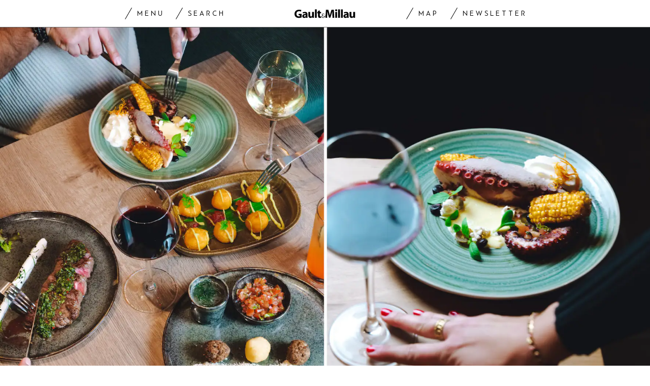

--- FILE ---
content_type: text/html; charset=utf-8
request_url: https://www.gaultmillau.ch/fr/romandie-gourmande/caracol-latine-soul-aux-eaux-vives-676663
body_size: 28347
content:
<!doctype html><html lang="fr-CH"><head><script>window.eventQueueDataLayer=window.eventQueueDataLayer||[],window.dataLayer=window.dataLayer||[]</script><script>if(!document.location.pathname.startsWith("/widget/")&&!document.location.search.includes("rasch_disable_cmp")){var dlApiScript=document.createElement("script");dlApiScript.type="text/javascript",dlApiScript.src="https://cdn.cookielaw.org/scripttemplates/otSDKStub.js",dlApiScript.setAttribute("data-domain-script","518b7970-7ab9-4d0d-9005-27b798f8c1ef"),dlApiScript.setAttribute("data-document-language","true"),dlApiScript.async=!0,document.head.appendChild(dlApiScript)}</script><script>function OptanonWrapper(){}</script><script>function setOneTrustConsentForAll(){null!=window.OneTrust&&OneTrust.AllowAll()}function toggleConsentInfoDisplay(){null!=window.OneTrust&&OneTrust.ToggleInfoDisplay()}</script><script>function isPresentinDatalayer(e){return"view"===e.event&&window.dataLayer?.some((n=>n.cms_page_id==e?.cms_page_id))}function pushToDataLayer(e){if(window.dataLayer){isPresentinDatalayer(e)||window.dataLayer?.push(e)}}function loadGTM(){!function(e,n,t,a,o){e[a]=e[a]||[],e[a].push({"gtm.start":(new Date).getTime(),event:"gtm.js"});const s=n.getElementsByTagName(t)[0],r=n.createElement(t);r.async=!0,r.src="https://www.googletagmanager.com/gtm.js?id=GTM-M5QZP3XP&gtm_auth=UdFHE6ho8-vsLS4yWlBeQA&gtm_preview=env-1",s.parentNode.insertBefore(r,s)}(window,document,"script","dataLayer"),window.eventQueueDataLayer?.forEach((e=>{e&&pushToDataLayer(e)})),window.eventQueueDataLayer.push=function(e){e&&pushToDataLayer(e)}}function waitForConsentAndLoadGTM(){window.OneTrust?.IsAlertBoxClosed()?loadGTM():window.OneTrust?.OnConsentChanged((function(){loadGTM()}))}if(window.OneTrust)waitForConsentAndLoadGTM();else{const e=setInterval((()=>{window.OneTrust&&(clearInterval(e),waitForConsentAndLoadGTM())}),500)}</script><script>window.__GRAPHQL_HOST__="https://api.gaultmillau.ch/graphql",window.loadedImages={},window.loadedImagesArray=[],window.__INITIAL_STATE__= {"route":{"locationBeforeTransitions":{"pathname":"\u002Ffr\u002Fromandie-gourmande\u002Fcaracol-latine-soul-aux-eaux-vives-676663","search":"","hash":"","action":"PUSH","key":null,"query":{}},"vertical":"vertical\u002Fzueri-isst","screenReady":true,"isInitialPage":true,"loading":false,"isCrawler":false,"hasCustomTracking":false,"isHybridApp":false,"clientUrl":"https:\u002F\u002Fwww.gaultmillau.ch"},"scroll":{"scrollTop":0},"navigation":{"tree":null,"visibleNavigation":null,"activePublication":null,"activeVerticalMenu":null},"header":{"title":"","isSinglePage":false,"contentType":""},"search":{"visible":false,"searchQuery":""},"settings":{"language":"fr"},"auth":{"username":null,"givenName":null,"familyName":null,"email":null,"internalUserId":null,"registrationTimestamp":null,"subscriptionTimestamp":null,"isAuthenticated":false,"hasSubscriptions":false,"initialAuthRequest":false,"subscriptions":null,"gpNumber":null,"address":null,"birthday":null,"mobileNumber":null,"deviceId":"","realtime":null,"hasLegalAdviceAccess":false,"legalAdviceSubscriptions":null,"isChatbotAllowed":false},"alertList":{}},window.__INITIAL_ADS_CONFIG__= {"config":{"platform":"MobileWeb","targeting":{"publication":"gaultmillau","subsection":"Romandie gourmande","keywordCat":null,"keywords":[],"articleType":"Article","articleId":"bm9kZTo2NTUzMjE=","usersi":"0","articlePremium":"0"},"publisher":"","ikjuzglkjfroef":true,"tracking":{},"channel":"ZuerichIsst"},"slots":[],"helpers":[],"tracking":{}},window.__INITIAL_ADS_CONFIG__.tracking&&(window.__INITIAL_ADS_CONFIG__.tracking.initialStartTime=Date.now()),window.handleWysiwygLink=function(){return null},window.admTagMan=window.admTagMan||{},window.admTagMan.q=window.admTagMan.q||[],window.admTagMan.cq=window.admTagMan.cq||[];var isFrenchLanguage=window.__INITIAL_STATE__&&window.__INITIAL_STATE__.settings&&"fr"===window.__INITIAL_STATE__.settings.language,tagManagerUrl="https://cdn.ringier-advertising.ch/prod/tagmanager/gaultmillau.ch_de/latest/atm.js",tagManagerUrlFr="https://cdn.ringier-advertising.ch/prod/tagmanager/gaultmillau.ch_fr/latest/atm.js"</script>  <script>window.__GRAPHQL_ORIGIN__=""</script>    <script>var atmScript = document.createElement("script"); atmScript.setAttribute('src', isFrenchLanguage ? tagManagerUrlFr : tagManagerUrl); atmScript.async = true; if (!document.location.pathname.startsWith('/widget/')) { document.head.appendChild(atmScript); }</script>   <script>function loadBrandingDayCss(){var t=document.createElement("script");t.setAttribute("src","/static/js/branding-day-css.7ab5db56.min.js"),t.setAttribute("type","text/javascript"),t.setAttribute("async",!1),document.head.appendChild(t)}function loadScript(t,e){var a=document.createElement("script");a.setAttribute("src",t),a.setAttribute("type","text/javascript"),a.setAttribute("async",!0),a.setAttribute("data-env","production"),a.setAttribute("data-auth-service-url",""),"function"==typeof e&&a.addEventListener("load",(()=>{loadBrandingDayCss()}),{once:!0}),document.head.appendChild(a)}document.location.pathname.startsWith("/widget/")||loadScript("/static/js/init-thirdparty.1db8f0e5.min.js",loadBrandingDayCss)</script><link rel="search" type="application/opensearchdescription+xml" href="/opensearch.xml" title="Suche"> <link rel="modulepreload" href="/static/js/vendors.4e5b4326.js" as="script">
<link rel="modulepreload" href="/static/js/main.5615764d.js" as="script">
<link rel="preload" href="/static/css/main.a2211a98.css" as="style">
<link rel="preconnect" href="//cdn.ringier-advertising.ch" >
<link rel="preconnect" href="//cdn.cookielaw.org" >
<link rel="dns-prefetch" href="//tags.tiqcdn.com">
<link rel="dns-prefetch" href="//cdn.ringier-advertising.ch">
<link rel="dns-prefetch" href="//cdn.cookielaw.org"><title data-rh="true">Caracol, «latine soûl» aux Eaux-vives | GaultMillau</title><meta data-rh="true" name="base" content="https://www.gaultmillau.ch"/><meta data-rh="true" property="og:locale" content="fr_CH"/><meta data-rh="true" name="robots" content="index,follow,noodp,noopener,noarchive"/><meta data-rh="true" name="viewport" content="width=device-width, initial-scale=1"/><meta data-rh="true" name="charset" content="UTF-8"/><meta data-rh="true" http-equiv="content-type" content="text/html; charset=utf-8"/><meta data-rh="true" name="mobile-web-app-capable" content="yes"/><meta data-rh="true" property="og:type" content="article"/><meta data-rh="true" name="apple-mobile-web-app-capable" content="yes"/><meta data-rh="true" name="robots" content="max-image-preview:large"/><meta data-rh="true" name="robots" content="max-video-preview:-1"/><meta data-rh="true" name="robots" content="max-snippet:-1"/><meta data-rh="true" name="google-site-verification" content="4njxmbnFVryyvMzc9YLIzzU8deNakI3-k6vWT8fjRkY"/><meta data-rh="true" name="msapplication-TileColor" content="#ffffff"/><meta data-rh="true" name="theme-color" content="#ffffff"/><meta data-rh="true" name="article:publisher" content="https://www.facebook.com/gaultmillau.schweiz"/><meta data-rh="true" property="fb:app_id" content="151397178237477"/><meta data-rh="true" property="fb:pages" content="1790328314571537, 170169220186859, 212134025922008"/><meta data-rh="true" name="p:domain_verify" content="7789afd1e81fe62bbce0c60e777a1c34"/><meta data-rh="true" property="og:site_name" content="Gault Millau"/><meta data-rh="true" name="twitter:site" content="@GaultMillauCH"/><meta data-rh="true" name="twitter:card" content="summary_large_image"/><meta data-rh="true" name="twitter:creator" content="@GaultMillauCH"/><meta data-rh="true" name="pinterest:site" content="gaultmillauschweiz"/><meta data-rh="true" name="pinterest:url" content="https://www.pinterest.com/gaultmillauschweiz/"/><meta data-rh="true" property="og:description" content="À Genève, ce néo-bistrot créatif propose d’originales et pétillantes saveurs d’Amérique Latine."/><meta data-rh="true" property="og:image" content="https://www.gaultmillau.ch/fp/1200/675/960/640/sites/default/files/media/field_image/2024-01/gaultmillau-channel-geneve-caracol.jpeg"/><meta data-rh="true" property="og:image:secure_url" content="https://www.gaultmillau.ch/fp/1200/675/960/640/sites/default/files/media/field_image/2024-01/gaultmillau-channel-geneve-caracol.jpeg"/><meta data-rh="true" property="og:title" content="Caracol, «latine soûl» aux Eaux-vives"/><meta data-rh="true" name="twitter:title" content="Caracol, «latine soûl» aux Eaux-vives À Genève, ce néo-bistrot créatif propose d’originales et pétillantes saveurs d’Amérique Latine. | GaultMillau – Channel"/><meta data-rh="true" name="twitter:image:src" content="https://www.gaultmillau.ch/fp/1200/675/960/640/sites/default/files/media/field_image/2024-01/gaultmillau-channel-geneve-caracol.jpeg"/><meta data-rh="true" name="twitter:description" content="Caracol, «latine soûl» aux Eaux-vives À Genève, ce néo-bistrot créatif propose d’originales et pétillantes saveurs d’Amérique Latine."/><meta data-rh="true" name="description" content="À Genève, ce néo-bistrot créatif propose d’originales et pétillantes saveurs d’Amérique Latine."/><meta data-rh="true" name="published_at" content="2024-01-25T11:26:02+01:00"/><meta data-rh="true" name="updated_at" content="2024-01-25T11:26:02+01:00"/><meta data-rh="true" name="parsely-post-id" content="655321"/><meta data-rh="true" name="parsely-type" content="post"/><meta data-rh="true" name="parsely-title" content="Caracol, «latine soûl» aux Eaux-vives | GaultMillau"/><meta data-rh="true" name="parsely-link" content="https://www.gaultmillau.ch/fr/romandie-gourmande/caracol-latine-soul-aux-eaux-vives-676663"/><meta data-rh="true" name="parsely-image-url" content="https://www.gaultmillau.ch/fp/1200/675/960/640/sites/default/files/media/field_image/2024-01/gaultmillau-channel-geneve-caracol.jpeg"/><meta data-rh="true" name="parsely-pub-date" content="2024-01-25T11:26:02+01:00"/><meta data-rh="true" name="parsely-section" content="Romandie gourmande"/><meta data-rh="true" name="parsely-tags" content="print_article:0,article_type:blog_a,page_type:Article"/><meta data-rh="true" name="parsely-author" content="Nouhad Monpays"/><meta data-rh="true" property="og:url" content="https://www.gaultmillau.ch/fr/romandie-gourmande/caracol-latine-soul-aux-eaux-vives-676663"/><link data-rh="true" rel="shortcut icon" type="image/x-icon" href="/static/media/da6a6e615ceb6cb53ec1bcad6251c927.ico"/><link data-rh="true" rel="apple-touch-icon" sizes="57x57" href="/static/media/87a2f68b54fceaff90aef1a6ba34124e.png"/><link data-rh="true" rel="apple-touch-icon" sizes="60x60" href="/static/media/6df1b036d42abf3f02073610ef3e52e4.png"/><link data-rh="true" rel="apple-touch-icon" sizes="72x72" href="/static/media/eda9b61cf60f43b13f3e8e606c286960.png"/><link data-rh="true" rel="apple-touch-icon" sizes="76x76" href="/static/media/c18ab9f1abaf9de77b282467cf9fcad2.png"/><link data-rh="true" rel="apple-touch-icon" sizes="114x114" href="/static/media/3048cd336163bcda7998c66797202724.png"/><link data-rh="true" rel="apple-touch-icon" sizes="120x120" href="/static/media/a03b204075e70227dc918630989495d9.png"/><link data-rh="true" rel="apple-touch-icon" sizes="144x144" href="/static/media/21a4da859dc7003bccc95752d4736972.png"/><link data-rh="true" rel="apple-touch-icon" sizes="152x152" href="/static/media/b1e801889236c686e621e608e2f24c66.png"/><link data-rh="true" rel="apple-touch-icon" sizes="180x180" href="/static/media/26e8b4850e0edeaa80bda4939a01fd3f.png"/><link data-rh="true" rel="apple-touch-icon" href="/static/media/26e8b4850e0edeaa80bda4939a01fd3f.png"/><link data-rh="true" rel="apple-touch-icon-precomposed" href="/static/media/26e8b4850e0edeaa80bda4939a01fd3f.png"/><link data-rh="true" rel="apple-touch-startup-image" media="(device-width: 320px) and (device-height: 568px) and (-webkit-device-pixel-ratio: 2) and (orientation: portrait)" href="/static/media/6e0b21704e02bf17caa75ce291ac9ae6.png"/><link data-rh="true" rel="apple-touch-startup-image" media="(device-width: 320px) and (device-height: 568px) and (-webkit-device-pixel-ratio: 2) and (orientation: landscape)" href="/static/media/c45f157afce8cf2ecc9a1c7d9bfa3326.png"/><link data-rh="true" rel="apple-touch-startup-image" media="(device-width: 375px) and (device-height: 667px) and (-webkit-device-pixel-ratio: 2) and (orientation: portrait)" href="/static/media/31fa1dde3efd94c979214989d955dbc1.png"/><link data-rh="true" rel="apple-touch-startup-image" media="(device-width: 375px) and (device-height: 667px) and (-webkit-device-pixel-ratio: 2) and (orientation: landscape)" href="/static/media/fc863c3904cfc2ea2e6a9bf7fee110a1.png"/><link data-rh="true" rel="apple-touch-startup-image" media="(device-width: 414px) and (device-height: 736px) and (-webkit-device-pixel-ratio: 3) and (orientation: portrait)" href="/static/media/1f2702eb3469a299c4bffe02f754f34c.png"/><link data-rh="true" rel="apple-touch-startup-image" media="(device-width: 414px) and (device-height: 736px) and (-webkit-device-pixel-ratio: 3) and (orientation: landscape)" href="/static/media/7de2a878a7dd37fb912c5f02e9a0a93c.png"/><link data-rh="true" rel="apple-touch-startup-image" media="(device-width: 375px) and (device-height: 812px) and (-webkit-device-pixel-ratio: 3) and (orientation: portrait)" href="/static/media/84fdafd811e5f65528c41be2f9266806.png"/><link data-rh="true" rel="apple-touch-startup-image" media="(device-width: 375px) and (device-height: 812px) and (-webkit-device-pixel-ratio: 3) and (orientation: landscape)" href="/static/media/ab6ff6de54ec4bce8f622748618056ad.png"/><link data-rh="true" rel="apple-touch-startup-image" media="(device-width: 414px) and (device-height: 896px) and (-webkit-device-pixel-ratio: 2) and (orientation: portrait)" href="/static/media/6428d2f7eda6664e9b32dbeb0ab02381.png"/><link data-rh="true" rel="apple-touch-startup-image" media="(device-width: 414px) and (device-height: 896px) and (-webkit-device-pixel-ratio: 2) and (orientation: landscape)" href="/static/media/1fdd005c5aeb367dffedf926cfe8c504.png"/><link data-rh="true" rel="apple-touch-startup-image" media="(device-width: 414px) and (device-height: 896px) and (-webkit-device-pixel-ratio: 3) and (orientation: portrait)" href="/static/media/a436b8c760b89960496d57a4d10abd44.png"/><link data-rh="true" rel="apple-touch-startup-image" media="(device-width: 414px) and (device-height: 896px) and (-webkit-device-pixel-ratio: 3) and (orientation: landscape)" href="/static/media/c2a5091361e39d733084901138492f0a.png"/><link data-rh="true" rel="apple-touch-startup-image" media="(device-width: 768px) and (device-height: 1024px) and (-webkit-device-pixel-ratio: 2) and (orientation: portrait)" href="/static/media/c98746638f240c26b5230dcf656aa35b.png"/><link data-rh="true" rel="apple-touch-startup-image" media="(device-width: 768px) and (device-height: 1024px) and (-webkit-device-pixel-ratio: 2) and (orientation: landscape)" href="/static/media/683491cc645ec7fd8cba88c609f46e7a.png"/><link data-rh="true" rel="apple-touch-startup-image" media="(device-width: 834px) and (device-height: 1112px) and (-webkit-device-pixel-ratio: 2) and (orientation: portrait)" href="/static/media/79c0fb5dc167801de6cfab35ed9ac8ac.png"/><link data-rh="true" rel="apple-touch-startup-image" media="(device-width: 834px) and (device-height: 1112px) and (-webkit-device-pixel-ratio: 2) and (orientation: landscape)" href="/static/media/e224251e7634bc6d68d6ec37e6bbc9fd.png"/><link data-rh="true" rel="apple-touch-startup-image" media="(device-width: 1024px) and (device-height: 1366px) and (-webkit-device-pixel-ratio: 2) and (orientation: portrait)" href="/static/media/cdaceb396d7c347cd9f614107db1f625.png"/><link data-rh="true" rel="apple-touch-startup-image" media="(device-width: 1024px) and (device-height: 1366px) and (-webkit-device-pixel-ratio: 2) and (orientation: landscape)" href="/static/media/09754a95f2bd2a8e8f7cf501eed3b110.png"/><link data-rh="true" rel="apple-touch-startup-image" media="(device-width: 834px) and (device-height: 1194px) and (-webkit-device-pixel-ratio: 2) and (orientation: portrait)" href="/static/media/06972667d4d63ae0e6b56d38da737faf.png"/><link data-rh="true" rel="apple-touch-startup-image" media="(device-width: 834px) and (device-height: 1194px) and (-webkit-device-pixel-ratio: 2) and (orientation: landscape)" href="/static/media/c1424f4894c2492e6c9ef927db001569.png"/><link data-rh="true" rel="icon" type="image/png" sizes="16x16" href="[data-uri]"/><link data-rh="true" rel="icon" type="image/png" sizes="32x32" href="[data-uri]"/><link data-rh="true" rel="icon" type="image/png" sizes="96x96" href="/static/media/ac68afb52fd924506c322c7be2424f91.png"/><link data-rh="true" rel="icon" type="image/png" sizes="192x192" href="/static/media/48654ac8c8a6d333c9690c0f26b7ef63.png"/><link data-rh="true" rel="alternate" type="application/atom+xml" href="https://www.gaultmillau.ch/rss_feed" title="GaultMillau RSS Feed"/><link data-rh="true" rel="canonical" href="https://www.gaultmillau.ch/fr/romandie-gourmande/caracol-latine-soul-aux-eaux-vives-676663"/><link data-rh="true" rel="preload" href="/fp/660/440/960/640/sites/default/files/media/field_image/2024-01/gaultmillau-channel-geneve-caracol.jpeg" as="image" media="(max-width:759px)"/><link data-rh="true" rel="preload" href="/fp/1500/1000/960/640/sites/default/files/media/field_image/2024-01/gaultmillau-channel-geneve-caracol.jpeg" as="image" media="(min-width:760px) and (max-width:959px)"/><link data-rh="true" rel="preload" href="/fp/2048/1152/960/640/sites/default/files/media/field_image/2024-01/gaultmillau-channel-geneve-caracol.jpeg" as="image" media="(min-width:960px)"/><script data-rh="true" type="application/ld+json">{"@context":"https://schema.org","@type":"WebPage","@id":"https://www.gaultmillau.ch/fr/romandie-gourmande/caracol-latine-soul-aux-eaux-vives-676663","url":"https://www.gaultmillau.ch/fr/romandie-gourmande/caracol-latine-soul-aux-eaux-vives-676663","name":"Gault Millau","description":"À Genève, ce néo-bistrot créatif propose d’originales et pétillantes saveurs d’Amérique Latine.","datePublished":"2024-01-25T11:26:02+01:00","dateModified":"2024-01-24T09:32:19+01:00","isPartOf":{"@type":"WebSite","@id":"https://www.gaultmillau.ch/#/schema/WebSite/1"},"publisher":{"@type":"NewsMediaOrganization","@id":"https://www.gaultmillau.ch/#/schema/Organization/1"},"primaryImageOfPage":{"@type":"ImageObject","@id":"/fp/1200/1200/960/640/sites/default/files/media/field_image/2024-01/gaultmillau-channel-geneve-caracol.jpeg"}}</script><script data-rh="true" type="application/ld+json">{"@context":"https://schema.org","@type":"ImageObject","@id":"https://www.gaultmillau.ch/fp/1200/1200/960/640/sites/default/files/media/field_image/2024-01/gaultmillau-channel-geneve-caracol.jpeg","url":"https://www.gaultmillau.ch/fp/1200/1200/960/640/sites/default/files/media/field_image/2024-01/gaultmillau-channel-geneve-caracol.jpeg","contentUrl":"https://www.gaultmillau.ch/fp/1200/1200/960/640/sites/default/files/media/field_image/2024-01/gaultmillau-channel-geneve-caracol.jpeg","width":1200,"height":1200,"caption":null}</script><script data-rh="true" type="application/ld+json">{"@context":"https://schema.org","@type":"ImageObject","@id":"https://www.gaultmillau.ch/fp/1200/900/960/640/sites/default/files/media/field_image/2024-01/gaultmillau-channel-geneve-caracol.jpeg","url":"https://www.gaultmillau.ch/fp/1200/900/960/640/sites/default/files/media/field_image/2024-01/gaultmillau-channel-geneve-caracol.jpeg","contentUrl":"https://www.gaultmillau.ch/fp/1200/900/960/640/sites/default/files/media/field_image/2024-01/gaultmillau-channel-geneve-caracol.jpeg","width":1200,"height":900,"caption":null}</script><script data-rh="true" type="application/ld+json">{"@context":"https://schema.org","@type":"ImageObject","@id":"https://www.gaultmillau.ch/fp/1770/996/960/640/sites/default/files/media/field_image/2024-01/gaultmillau-channel-geneve-caracol.jpeg","url":"https://www.gaultmillau.ch/fp/1770/996/960/640/sites/default/files/media/field_image/2024-01/gaultmillau-channel-geneve-caracol.jpeg","contentUrl":"https://www.gaultmillau.ch/fp/1770/996/960/640/sites/default/files/media/field_image/2024-01/gaultmillau-channel-geneve-caracol.jpeg","width":1770,"height":996,"caption":null}</script><script data-rh="true" type="application/ld+json">{"@context":"https://schema.org","@type":"WebSite","@id":"https://www.gaultmillau.ch/#/schema/WebSite/1","url":"https://www.gaultmillau.ch/fr/romandie-gourmande/caracol-latine-soul-aux-eaux-vives-676663","name":"Gault Millau","alternateName":"Ringier AG | Ringier Medien Schweiz","publisher":{"@id":"https://www.gaultmillau.ch/#/schema/Organization/1"}}</script><script data-rh="true" type="application/ld+json">{"@graph":[{"@context":"https://schema.org","@type":"NewsMediaOrganization","@id":"https://www.gaultmillau.ch/#/schema/Organization/1","url":"https://www.gaultmillau.ch/fr/romandie-gourmande/caracol-latine-soul-aux-eaux-vives-676663","name":"Gault Millau","legalName":"Ringier AG | Ringier Medien Schweiz","description":"À Genève, ce néo-bistrot créatif propose d’originales et pétillantes saveurs d’Amérique Latine.","logo":{"@type":"ImageObject","@id":"https://www.gaultmillau.ch/static/media/206b253fd2d2de3c7126692adcfb7427.png","url":"https://www.gaultmillau.ch/static/media/206b253fd2d2de3c7126692adcfb7427.png","contentUrl":"https://www.gaultmillau.ch/static/media/206b253fd2d2de3c7126692adcfb7427.png"},"image":[{"@type":"ImageObject","@id":"https://www.gaultmillau.ch/static/media/206b253fd2d2de3c7126692adcfb7427.png"},{"@type":"ImageObject","@id":"https://www.gaultmillau.ch/fp/1200/1200/960/640/sites/default/files/media/field_image/2024-01/gaultmillau-channel-geneve-caracol.jpeg"}],"parentOrganization":{"@type":"Organization","@id":"https://www.gaultmillau.ch/#/schema/Organization/2"},"sameAs":["https://www.facebook.com/gaultmillau.schweiz","https://www.facebook.com/gaultmillau.suisse","https://www.instagram.com/gaultmillau_schweiz/","https://twitter.com/GaultMillauCH","https://www.linkedin.com/company/gaultmillau-schweiz","https://de.wikipedia.org/wiki/Gault-Millau","https://www.pinterest.com/gaultmillauschweiz/"],"address":{"@type":"PostalAddress","streetAddress":"Flurstrasse 55","addressLocality":"Zürich","addressRegion":"Zürich","postalCode":"8048","addressCountry":"CH"},"contactPoint":{"@type":"ContactPoint","contactType":"customer service","telephone":"+41 (0) 44 259 88 44","email":"gaultmillau@ringieraxelspringer.ch"},"employee":null,"potentialAction":null},{"@context":"https://schema.org","@type":"Organization","@id":"https://www.gaultmillau.ch/#/schema/Organization/2","url":"https://www.ringier.com/","name":"Ringier","legalName":"Ringier AG","alternateName":"ringier.com","description":"Ringier is a family-owned media group with brands in Europe and Africa that focus on media, e-commerce, marketplaces and entertainment.","email":"info@ringier.ch","telephone":"+41442596111","address":{"@type":"PostalAddress","@id":"https://www.gaultmillau.ch/#/schema/Address/Organization/1"},"sameAs":["https://www.linkedin.com/company/ringier/","https://twitter.com/ringier_ag","https://www.facebook.com/ringierag/","https://www.youtube.com/user/RingierComm","https://www.instagram.com/ringier_ag"]},{"@context":"http://schema.org/","@type":"NewsArticle","mainEntityOfPage":"https://www.gaultmillau.ch/fr/romandie-gourmande/caracol-latine-soul-aux-eaux-vives-676663","@id":"https://www.gaultmillau.ch/fr/romandie-gourmande/caracol-latine-soul-aux-eaux-vives-676663","url":"https://www.gaultmillau.ch/fr/romandie-gourmande/caracol-latine-soul-aux-eaux-vives-676663","publisher":{"@type":"NewsMediaOrganization","@id":"https://www.gaultmillau.ch/#/schema/Organization/1","name":"Gault Millau","logo":{"@type":"ImageObject","@id":"https://www.gaultmillau.ch/static/media/206b253fd2d2de3c7126692adcfb7427.png","url":"https://www.gaultmillau.ch/static/media/206b253fd2d2de3c7126692adcfb7427.png","contentUrl":"https://www.gaultmillau.ch/static/media/206b253fd2d2de3c7126692adcfb7427.png"},"sameAs":["https://www.facebook.com/gaultmillau.schweiz","https://www.facebook.com/gaultmillau.suisse","https://www.instagram.com/gaultmillau_schweiz/","https://twitter.com/GaultMillauCH","https://www.linkedin.com/company/gaultmillau-schweiz","https://de.wikipedia.org/wiki/Gault-Millau","https://www.pinterest.com/gaultmillauschweiz/"]},"articleSection":"Romandie gourmande","author":[{"@context":"https://schema.org","@id":"https://www.gaultmillau.ch/#/schema/Person/nouhad-monpays","@type":"Person","url":"https://www.gaultmillau.ch/fr/nos-redacteurs/nouhad-monpays","name":"Nouhad Monpays","alternateName":"Nouhad Monpays","jobTitle":"Journaliste","description":"Nouhad Monpays is a Journaliste at Ringer AG","image":{"@type":"ImageObject"},"worksFor":{"@id":"https://www.gaultmillau.ch/#/schema/Organization/1"},"memberOf":{"@type":"Organization","@id":"https://www.gaultmillau.ch/#/schema/Organization/1"},"award":[],"sameAs":[]}],"datePublished":"2024-01-25T11:26:02+01:00","dateModified":"2024-01-25T11:26:02+01:00","headline":"Caracol, «latine soûl» aux Eaux-vives","alternativeHeadline":"Caracol, «latine soûl» aux Eaux-vives","description":"À Genève, ce néo-bistrot créatif propose d’originales et pétillantes saveurs d’Amérique Latine.","isPartOf":{"@type":"URL","@id":"https://www.gaultmillau.ch/fr/romandie-gourmande/caracol-latine-soul-aux-eaux-vives-676663"},"image":[{"@type":"ImageObject","@id":"https://www.gaultmillau.ch/fp/1200/1200/960/640/sites/default/files/media/field_image/2024-01/gaultmillau-channel-geneve-caracol.jpeg"},{"@type":"ImageObject","@id":"https://www.gaultmillau.ch/fp/1200/900/960/640/sites/default/files/media/field_image/2024-01/gaultmillau-channel-geneve-caracol.jpeg"},{"@type":"ImageObject","@id":"https://www.gaultmillau.ch/fp/1770/996/960/640/sites/default/files/media/field_image/2024-01/gaultmillau-channel-geneve-caracol.jpeg"}],"isAccessibleForFree":true}]}</script><script data-rh="true" type="application/ld+json">{"name":null,"publisher":{"@id":"https://www.gaultmillau.ch/#/schema/Organization/1"}}</script><script data-rh="true" type="application/ld+json">{"name":null,"publisher":{"@id":"https://www.gaultmillau.ch/#/schema/Organization/1"}}</script> <script>(()=>{"use strict";var e={},t={};function r(o){var n=t[o];if(void 0!==n)return n.exports;var a=t[o]={id:o,loaded:!1,exports:{}};return e[o].call(a.exports,a,a.exports,r),a.loaded=!0,a.exports}r.m=e,(()=>{var e=[];r.O=(t,o,n,a)=>{if(!o){var i=1/0;for(s=0;s<e.length;s++){for(var[o,n,a]=e[s],l=!0,d=0;d<o.length;d++)(!1&a||i>=a)&&Object.keys(r.O).every((e=>r.O[e](o[d])))?o.splice(d--,1):(l=!1,a<i&&(i=a));if(l){e.splice(s--,1);var u=n();void 0!==u&&(t=u)}}return t}a=a||0;for(var s=e.length;s>0&&e[s-1][2]>a;s--)e[s]=e[s-1];e[s]=[o,n,a]}})(),r.n=e=>{var t=e&&e.__esModule?()=>e.default:()=>e;return r.d(t,{a:t}),t},(()=>{var e,t=Object.getPrototypeOf?e=>Object.getPrototypeOf(e):e=>e.__proto__;r.t=function(o,n){if(1&n&&(o=this(o)),8&n)return o;if("object"==typeof o&&o){if(4&n&&o.__esModule)return o;if(16&n&&"function"==typeof o.then)return o}var a=Object.create(null);r.r(a);var i={};e=e||[null,t({}),t([]),t(t)];for(var l=2&n&&o;"object"==typeof l&&!~e.indexOf(l);l=t(l))Object.getOwnPropertyNames(l).forEach((e=>i[e]=()=>o[e]));return i.default=()=>o,r.d(a,i),a}})(),r.d=(e,t)=>{for(var o in t)r.o(t,o)&&!r.o(e,o)&&Object.defineProperty(e,o,{enumerable:!0,get:t[o]})},r.f={},r.e=e=>Promise.all(Object.keys(r.f).reduce(((t,o)=>(r.f[o](e,t),t)),[])),r.u=e=>"static/js/"+({532:"ImageGallery",576:"HeroImageGallery",631:"StyleguideParagraphs",634:"StyleguideButton",739:"FileUploader",846:"file-type",866:"Styleguide",949:"StyleguideTypography"}[e]||e)+"."+{9:"8726d395",383:"5f1512c5",390:"5d02fc39",532:"7029b8ee",576:"9d8eda20",631:"6b8935ec",634:"6249e162",695:"a62194dc",739:"ee9e7a01",846:"9089ce7c",866:"77ce3402",949:"3c577af9"}[e]+".chunk.js",r.miniCssF=e=>"static/css/"+({576:"HeroImageGallery",631:"StyleguideParagraphs",634:"StyleguideButton",866:"Styleguide",949:"StyleguideTypography"}[e]||e)+"."+{390:"aede51f9",576:"875940a1",631:"a4708039",634:"43066b84",866:"74e2d296",949:"b0c291eb"}[e]+".chunk.css",r.g=function(){if("object"==typeof globalThis)return globalThis;try{return this||new Function("return this")()}catch(e){if("object"==typeof window)return window}}(),r.hmd=e=>((e=Object.create(e)).children||(e.children=[]),Object.defineProperty(e,"exports",{enumerable:!0,set:()=>{throw new Error("ES Modules may not assign module.exports or exports.*, Use ESM export syntax, instead: "+e.id)}}),e),r.o=(e,t)=>Object.prototype.hasOwnProperty.call(e,t),(()=>{var e={},t="frontend:";r.l=(o,n,a,i)=>{if(e[o])e[o].push(n);else{var l,d;if(void 0!==a)for(var u=document.getElementsByTagName("script"),s=0;s<u.length;s++){var f=u[s];if(f.getAttribute("src")==o||f.getAttribute("data-webpack")==t+a){l=f;break}}l||(d=!0,(l=document.createElement("script")).charset="utf-8",l.timeout=120,r.nc&&l.setAttribute("nonce",r.nc),l.setAttribute("data-webpack",t+a),l.src=o),e[o]=[n];var c=(t,r)=>{l.onerror=l.onload=null,clearTimeout(p);var n=e[o];if(delete e[o],l.parentNode&&l.parentNode.removeChild(l),n&&n.forEach((e=>e(r))),t)return t(r)},p=setTimeout(c.bind(null,void 0,{type:"timeout",target:l}),12e4);l.onerror=c.bind(null,l.onerror),l.onload=c.bind(null,l.onload),d&&document.head.appendChild(l)}}})(),r.r=e=>{"undefined"!=typeof Symbol&&Symbol.toStringTag&&Object.defineProperty(e,Symbol.toStringTag,{value:"Module"}),Object.defineProperty(e,"__esModule",{value:!0})},r.nmd=e=>(e.paths=[],e.children||(e.children=[]),e),r.p="/",(()=>{if("undefined"!=typeof document){var e=e=>new Promise(((t,o)=>{var n=r.miniCssF(e),a=r.p+n;if(((e,t)=>{for(var r=document.getElementsByTagName("link"),o=0;o<r.length;o++){var n=(i=r[o]).getAttribute("data-href")||i.getAttribute("href");if("stylesheet"===i.rel&&(n===e||n===t))return i}var a=document.getElementsByTagName("style");for(o=0;o<a.length;o++){var i;if((n=(i=a[o]).getAttribute("data-href"))===e||n===t)return i}})(n,a))return t();((e,t,r,o,n)=>{var a=document.createElement("link");a.rel="stylesheet",a.type="text/css",a.onerror=a.onload=r=>{if(a.onerror=a.onload=null,"load"===r.type)o();else{var i=r&&("load"===r.type?"missing":r.type),l=r&&r.target&&r.target.href||t,d=new Error("Loading CSS chunk "+e+" failed.\n("+l+")");d.code="CSS_CHUNK_LOAD_FAILED",d.type=i,d.request=l,a.parentNode&&a.parentNode.removeChild(a),n(d)}},a.href=t,document.head.appendChild(a)})(e,a,0,t,o)})),t={121:0};r.f.miniCss=(r,o)=>{t[r]?o.push(t[r]):0!==t[r]&&{390:1,576:1,631:1,634:1,866:1,949:1}[r]&&o.push(t[r]=e(r).then((()=>{t[r]=0}),(e=>{throw delete t[r],e})))}}})(),(()=>{var e={121:0};r.f.j=(t,o)=>{var n=r.o(e,t)?e[t]:void 0;if(0!==n)if(n)o.push(n[2]);else if(121!=t){var a=new Promise(((r,o)=>n=e[t]=[r,o]));o.push(n[2]=a);var i=r.p+r.u(t),l=new Error;r.l(i,(o=>{if(r.o(e,t)&&(0!==(n=e[t])&&(e[t]=void 0),n)){var a=o&&("load"===o.type?"missing":o.type),i=o&&o.target&&o.target.src;l.message="Loading chunk "+t+" failed.\n("+a+": "+i+")",l.name="ChunkLoadError",l.type=a,l.request=i,n[1](l)}}),"chunk-"+t,t)}else e[t]=0},r.O.j=t=>0===e[t];var t=(t,o)=>{var n,a,[i,l,d]=o,u=0;if(i.some((t=>0!==e[t]))){for(n in l)r.o(l,n)&&(r.m[n]=l[n]);if(d)var s=d(r)}for(t&&t(o);u<i.length;u++)a=i[u],r.o(e,a)&&e[a]&&e[a][0](),e[a]=0;return r.O(s)},o=self.webpackChunkfrontend=self.webpackChunkfrontend||[];o.forEach(t.bind(null,0)),o.push=t.bind(null,o.push.bind(o))})()})()</script><link href="/static/css/main.a2211a98.css" rel="stylesheet"><meta name="theme-color" content="#1f1f1f" /><link rel="manifest" href="/manifest.32f6a519b8d47109d28b0f3b9fcf6fa7.json" /></head><body class="cnW6GiAS tcsSetgX"><div id="top_special_1" classname="ad-wrapper"></div><div id="app"><div id="modal-root"></div><div class="app U1vLqlW2"><div class="site-header ixJRpyUD"><div class="site-header"><div class="TK2XtEmr is-in-view"><div class="TK2XtEmr is-in-view"><div class="header-placeholder yrDOahIC"><header class="ZIPvLWlC"><div class=""><div class="header-inner"><div class="rE4096bW"><div class="N0CUoks2"><div class="ZPd_ooYO f5FpOGc4"><div class="Sc91r3Dj QxrClZXJ"><button class="lUdMsriR iM7YYTTF jnHRkOn0" aria-label="Zurück"><svg xmlns="http://www.w3.org/2000/svg" viewBox="0 0 22 23" type="svg-icons/type/arrow-back" class="MTbZnx1s"><path d="m11.314 0 1.414 1.414-8.899 8.9h17.485v2H3.829l8.899 8.9-1.414 1.413L0 11.314 11.314 0z"></path></svg><span>Zurück</span></button><div class="xLWysgNZ QfRwUht4 ASlJGoRV"><a href="#toggleMenuAction" class="menu-action-link-open iM7YYTTF jnHRkOn0" aria-label="Menu togglen">Menu</a><a href="#toggleSearchAction" class="iM7YYTTF jnHRkOn0 xjeFvBYZ ASlJGoRV">Search</a></div><div class="xLWysgNZ CVIiAQyf"><a class="cUudMn9G" href="/fr"><svg viewBox="0 0 152 22" version="1.1"><g id="Page-1" stroke="none" stroke-width="1" fill="none" fill-rule="evenodd"><g id="Logo_GM_desktop_active"><g id="Group-3" transform="translate(0.000000, 0.719249)"><path d="M17.6454206,19.5999003 C16.2489785,20.0754455 13.6056233,20.7292751 10.9611897,20.7292751 C7.30815473,20.7292751 4.66408061,19.8080187 2.82228673,18.056086 C1.01068619,16.3030749 -7.18889103e-05,13.6891941 -7.18889103e-05,10.7478594 C0.0301214534,4.09382183 4.87148011,0.291617364 11.4374537,0.291617364 C14.0211412,0.291617364 16.0113856,0.795558625 16.9919504,1.24162931 L16.0408601,4.89610206 C14.9423975,4.39036358 13.6056233,4.03487292 11.4072604,4.03487292 C7.63453038,4.03487292 4.75322286,6.17248967 4.75322286,10.510626 C4.75322286,14.66904 7.36674419,17.0755212 11.0805253,17.0755212 C12.0909239,17.0755212 12.9219597,16.9565451 13.2788882,16.807735 L13.2788882,14.1388593 L10.1894622,14.1388593 L10.1894622,10.6033626 L17.6454206,10.6033626 L17.6454206,19.5999003 Z" id="Fill-1" fill="#000000" mask="url(#mask-2)"></path></g><path d="M27.9461309,14.3785009 C25.5694835,14.3785009 23.7280491,14.9428289 23.7280491,16.6652872 C23.7280491,17.823777 24.5004954,18.3888238 25.5105346,18.3888238 C26.6089972,18.3888238 27.559728,17.6458519 27.8569887,16.7245955 C27.9159376,16.4877216 27.9461309,16.2202948 27.9461309,15.953587 L27.9461309,14.3785009 Z M32.3130228,17.7353536 C32.3130228,19.1023212 32.3719717,20.4380172 32.5506156,21.2402974 L28.480625,21.2402974 L28.2135577,19.7841875 L28.124056,19.7841875 C27.1736846,20.9441151 25.6884597,21.5670325 23.9652825,21.5670325 C21.0250261,21.5670325 19.272015,19.4286969 19.272015,17.1113579 C19.272015,13.3389873 22.6587016,11.5565018 27.7973209,11.5565018 L27.7973209,11.3782173 C27.7973209,10.6057709 27.381803,9.50658949 25.1539656,9.50658949 C23.6680219,9.50658949 22.0943736,10.0116091 21.1432833,10.5762965 L20.3115286,7.69498895 C21.3215678,7.13030156 23.3121718,6.38804856 25.955527,6.38804856 C30.7983234,6.38804856 32.3130228,9.2388033 32.3130228,12.6553238 L32.3130228,17.7353536 Z" id="Fill-4" fill="#000000"></path><g id="Group-8" transform="translate(34.506677, 6.470361)"><path d="M13.8312466,10.1062149 C13.8312466,12.0069577 13.890555,13.5525692 13.9502228,14.7700079 L10.0290421,14.7700079 L9.82128319,12.7204551 L9.73250039,12.7204551 C9.16709411,13.612237 7.80084537,15.096743 5.18624571,15.096743 C2.21651482,15.096743 0.0767414117,13.2553086 0.0767414117,8.7694406 L0.0767414117,0.244494184 L4.59244331,0.244494184 L4.59244331,8.05666206 C4.59244331,10.1655232 5.27610684,11.4422703 6.87994843,11.4422703 C8.12758047,11.4422703 8.87055236,10.5810411 9.1379791,9.8682626 C9.25623636,9.60047641 9.31590416,9.27374131 9.31590416,8.88841675 L9.31590416,0.244494184 L13.8312466,0.244494184 L13.8312466,10.1062149 Z" id="Fill-6" fill="#000000" mask="url(#mask-4)"></path></g><polygon id="Fill-9" fill="#000000" mask="url(#mask-6)" points="50.9207123 21.2406569 55.4364142 21.2406569 55.4364142 0.149528933 50.9207123 0.149528933"></polygon><path d="M63.0691833,2.76287054 L63.0691833,6.71460394 L66.3077787,6.71460394 L66.3077787,10.0412633 L63.0691833,10.0412633 L63.0691833,15.3286926 C63.0691833,17.0817037 63.5148946,17.8836245 64.8523878,17.8836245 C65.4753052,17.8836245 65.7732847,17.85415 66.1888026,17.7646483 L66.2179176,21.1804499 C65.6539491,21.3896466 64.5551271,21.5668528 63.3071356,21.5668528 C61.8517446,21.5668528 60.6335871,21.0625521 59.8909746,20.3192208 C59.0592199,19.4579916 58.6433426,18.061909 58.6433426,16.0116373 L58.6433426,10.0412633 L56.712047,10.0412633 L56.712047,6.71460394 L58.6433426,6.71460394 L58.6433426,3.98138757 L63.0691833,2.76287054 Z" id="Fill-11" fill="#000000" mask="url(#mask-6)"></path><path d="M115.803329,21.2406569 L120.318312,21.2406569 L120.318312,0.149528933 L115.803329,0.149528933 L115.803329,21.2406569 Z M130.626104,15.9532275 C130.626104,16.2202948 130.59591,16.4877216 130.536962,16.7242361 C130.239701,17.6458519 129.288611,18.3888238 128.190148,18.3888238 C127.180109,18.3888238 126.408022,17.823777 126.408022,16.6652872 C126.408022,14.9424694 128.249456,14.3785009 130.626104,14.3785009 L130.626104,15.9532275 Z M134.993355,12.6553238 C134.993355,9.2388033 133.477937,6.38804856 128.6355,6.38804856 C125.992145,6.38804856 124.001541,7.13030156 122.991142,7.6953484 L123.822897,10.575937 C124.773987,10.0116091 126.348354,9.50658949 127.833939,9.50658949 C130.061416,9.50658949 130.476934,10.6057709 130.476934,11.3782173 L130.476934,11.5565018 C125.338315,11.5565018 121.951988,13.3389873 121.951988,17.1113579 C121.951988,19.4290563 123.70428,21.5670325 126.644896,21.5670325 C128.368433,21.5670325 129.853298,20.9441151 130.804029,19.784547 L130.893171,19.784547 L131.160238,21.2406569 L135.230588,21.2406569 C135.052304,20.4380172 134.993355,19.1023212 134.993355,17.7353536 L134.993355,12.6553238 Z M150.958444,16.5765044 L150.958444,6.71442422 L146.442742,6.71442422 L146.442742,15.3590657 C146.442742,15.7440308 146.383075,16.0711253 146.264817,16.3385521 C145.997391,17.0513306 145.254419,17.9125598 144.006787,17.9125598 C142.402945,17.9125598 141.719282,16.6354533 141.719282,14.527311 L141.719282,6.71442422 L137.204299,6.71442422 L137.204299,15.2400895 C137.204299,19.7255981 139.343353,21.5670325 142.313443,21.5670325 C144.927684,21.5670325 146.294651,20.0825265 146.85826,19.1907446 L146.947762,19.1907446 L147.155521,21.2406569 L151.077061,21.2406569 C151.017753,20.0228587 150.958444,18.4772472 150.958444,16.5765044 L150.958444,16.5765044 Z M92.1367812,1.21887647 L90.0272012,7.87219512 C89.3442565,10.1305852 88.6609524,12.744466 88.1264584,15.061805 L88.0074822,15.061805 C87.5614116,12.7142727 86.9676092,10.2190086 86.314139,7.93186291 L84.3537284,1.21887647 L78.3229677,1.21887647 L77.3934441,15.7889614 C76.976129,16.4079249 76.2859954,16.8119405 75.1206762,16.8180511 L73.7900125,16.8180511 C73.0060639,16.8158944 72.4963715,17.0351556 72.1947975,17.3644068 C71.893583,17.6922203 71.809473,18.1023465 71.809473,18.4653855 L71.809473,18.5940666 L72.3364187,18.5940666 L72.3489993,18.4790444 C72.3835059,17.9991859 73.0466811,17.7932242 73.5937557,17.7932242 L74.2346454,17.7932242 C74.204452,19.4067708 73.1710489,20.5702928 71.4956779,20.5749656 C70.1283508,20.5746061 68.7883415,19.6148892 68.785466,18.2091015 C68.7883415,16.8029544 70.0949225,15.9090158 71.3961118,15.9082969 C71.6786352,15.9072186 71.8752513,15.9014675 72.0294531,15.8648042 C72.1779037,15.8410808 72.3281515,15.7213858 72.3155709,15.5707785 C72.3281515,15.4417379 72.2127698,15.3105407 72.0513792,15.2577023 C71.8845969,15.1955184 71.6412529,15.1502284 71.2383156,15.0937956 C70.2340275,14.8756128 69.5784007,13.9087069 69.5816357,13.1876611 C69.5906218,12.1060925 70.3921831,11.4716729 71.624359,11.461249 C72.7433099,11.467719 73.374854,12.0963875 73.6703174,13.2016795 L73.6944002,13.3001673 L74.0617525,13.3016051 L74.227097,13.3016051 L74.204452,13.1563895 C74.1063237,12.4982465 74.0121492,11.830758 73.9776425,11.1675828 L73.9758453,11.09821 L73.9136614,11.0644222 C73.2882279,10.7089315 72.4072293,10.566232 71.575834,10.566232 C70.0129691,10.5683887 68.3300497,11.4655623 68.3268147,13.1876611 C68.3196258,14.3623259 68.9331977,15.0032156 69.8429518,15.4532401 C68.4820948,15.7379202 67.5238156,16.7659316 67.5292073,18.2245576 C67.5331612,20.4207638 69.5111845,21.4671069 71.4956779,21.4707014 L71.5147285,21.4707014 C73.876998,21.4707014 75.3978079,19.959237 75.4873096,17.7835192 C76.3169077,17.7188192 76.8948945,17.4679269 77.3096935,17.1059662 L77.0458612,21.2406569 L81.2344686,21.2406569 L81.6208715,13.635529 C81.7394882,11.140265 81.8584643,8.05047961 81.9476066,5.34745659 L82.0069149,5.34745659 C82.5115751,7.99153071 83.1654047,10.8135299 83.8188749,13.1894584 L85.9579294,20.9135623 L89.4930666,20.9135623 L91.9286629,13.101035 C92.7003903,10.7538621 93.532145,7.9027479 94.1856152,5.34745659 L94.2460019,5.34745659 C94.2460019,8.28879135 94.3347847,11.1704583 94.4235675,13.5758613 L94.7503026,21.2406569 L99.1466689,21.2406569 L98.0776808,1.21887647 L92.1367812,1.21887647 Z M108.704659,21.2406569 L113.220361,21.2406569 L113.220361,0.149528933 L108.704659,0.149528933 L108.704659,21.2406569 Z M101.605629,21.2406569 L106.12169,21.2406569 L106.12169,6.71442422 L101.605629,6.71442422 L101.605629,21.2406569 Z M103.893494,0 C102.34896,0 101.338562,1.04023253 101.338562,2.40648127 C101.338562,3.74325556 102.319126,4.81332198 103.833826,4.81332198 L103.86366,4.81332198 C105.438027,4.81332198 106.417873,3.74325556 106.417873,2.40648127 C106.388398,1.04023253 105.438027,0 103.893494,0 L103.893494,0 Z" id="Fill-12" fill="#000000" mask="url(#mask-6)"></path></g></g></svg></a></div><div class="xLWysgNZ QfRwUht4 WO2pJq_4 ASlJGoRV"><a class="iM7YYTTF jnHRkOn0 QN_fXnWT xjeFvBYZ" href="/fr/map?aroundme=true">Map</a><a class="iM7YYTTF jnHRkOn0 QN_fXnWT xjeFvBYZ" href="/fr/newsletter-inscription">Newsletter</a><a href="#toggleSearchAction" class="iM7YYTTF jnHRkOn0 QN_fXnWT SY1wbXwB">Search</a></div></div></div></div></div><nav class="UwYHMZ4n"><section style="display:none"><div class="bJFBi2NV"><div><div class="main-navigation n0BXr7AI"><div class="xyaiOVzh Mfv0WXyV ZPd_ooYO"><div class="QxrClZXJ vNGN5eBa"><div class="g3koM_dp bMi_d6eh ZQYGKSOg"><button class="menu-action-link-close MAJs_Pcc" aria-label="Menu schliessen"><i class="rZOW3KT1 tayR1Ary"></i></button></div><div class="g3koM_dp P_YrYjE4 IR68qn2p"><div class="Edatc4UX"><a href="/" class="Q_xco6Jz jnHRkOn0">de</a><a href="/fr" class="Q_xco6Jz jnHRkOn0 H1CtoI31">fr</a></div></div></div><div class="QxrClZXJ cTsUm96Y SY1wbXwB"><div class="QLI11ZBS" role="button" aria-hidden="true" tabindex="0"><a class="iM7YYTTF jnHRkOn0" href="/fr/map?aroundme=true">Map</a></div><div class="QLI11ZBS" role="button" aria-hidden="true" tabindex="0"><a class="iM7YYTTF jnHRkOn0" href="/fr/newsletter-inscription">Newsletter</a></div><div class="QLI11ZBS" role="button" aria-hidden="true" tabindex="0"></div></div><div class="QxrClZXJ"><div class="k7RZYAtK UG1NueD3 P_YrYjE4"><div data-index="0" class="menu-link-0-les-restaurants-du-guide MGqVv9rq"><span role="link" tabindex="-3" aria-hidden="true"><a class="v_UDv6gT agYLNefh" href="/fr/restaurants">Les restaurants du guide</a></span></div><div data-index="1" class="menu-link-1-romandie-gourmande MGqVv9rq"><span role="link" tabindex="-3" aria-hidden="true"><a class="v_UDv6gT agYLNefh" href="/fr/romandie-gourmande">Romandie gourmande</a></span></div><div data-index="2" class="menu-link-2-le-studio-des-chefs MGqVv9rq"><span role="link" tabindex="-3" aria-hidden="true"><a class="v_UDv6gT agYLNefh" href="/fr/le-studio-des-chefs">Le studio des chefs</a></span></div><div data-index="3" class="menu-link-3-bella-italia MGqVv9rq"><span role="link" tabindex="-3" aria-hidden="true"><a class="v_UDv6gT agYLNefh" href="/fr/bella-italia"><span class="_83Y9SBBf">Bella</span> <span class="wYBq1Phz">Italia</span></a></span></div><div data-index="4" class="menu-link-4-les-news MGqVv9rq"><span role="link" tabindex="-3" aria-hidden="true"><a class="v_UDv6gT agYLNefh" href="/fr/news">Les news</a></span></div><div data-index="5" class="menu-link-5-les-chefs MGqVv9rq"><span role="link" tabindex="-3" aria-hidden="true"><a class="v_UDv6gT agYLNefh" href="/fr/chefs">Les chefs</a></span><a href="#toggleSubnavi" class="EO5TYXRm"><i class="rZOW3KT1 TlZMp_EM ZTYCLbF2"></i></a><div class="WM2DU5Mt"><div class="menu-sublink-5-0-les-coups-de-cœur-du-mois sBaETzM_ wndwLAVi"><span role="link" tabindex="-4" aria-hidden="true"><a class="Ft36LtHD UgXSeiOl" href="/fr/les-coups-de-coeur-du-mois">Les coups de cœur du mois</a></span></div><div class="menu-sublink-5-1-mais-où-les-chefs-vont-ils-manger? sBaETzM_ wndwLAVi"><span role="link" tabindex="-4" aria-hidden="true"><a class="Ft36LtHD UgXSeiOl" href="/fr/mais-ou-les-chefs-vont-ils-manger">Mais où les chefs vont-ils manger?</a></span></div></div></div><div data-index="6" class="menu-link-6-top-10 MGqVv9rq"><span role="link" tabindex="-3" aria-hidden="true"><a class="v_UDv6gT agYLNefh" href="/fr/top-10">Top 10</a></span></div><div data-index="7" class="menu-link-7-gaultmillau-pop! MGqVv9rq"><span role="link" tabindex="-3" aria-hidden="true"><a class="v_UDv6gT agYLNefh" href="/fr/pop">GaultMillau POP!</a></span></div><div data-index="8" class="menu-link-8-les-recettes MGqVv9rq"><span role="link" tabindex="-3" aria-hidden="true"><a class="v_UDv6gT agYLNefh" href="/fr/recettes">Les recettes</a></span></div><div data-index="9" class="menu-link-9-les-vidéos MGqVv9rq"><span role="link" tabindex="-3" aria-hidden="true"><a class="v_UDv6gT agYLNefh" href="/fr/videos">Les vidéos</a></span><a href="#toggleSubnavi" class="EO5TYXRm"><i class="rZOW3KT1 TlZMp_EM ZTYCLbF2"></i></a><div class="WM2DU5Mt"><div class="menu-sublink-9-0-les-recettes-des-chefs sBaETzM_ wndwLAVi"><span role="link" tabindex="-4" aria-hidden="true"><a class="Ft36LtHD UgXSeiOl" href="/videos/les-recettes-des-chefs">Les recettes des chefs</a></span></div><div class="menu-sublink-9-1-food-trucs sBaETzM_ wndwLAVi"><span role="link" tabindex="-4" aria-hidden="true"><a class="Ft36LtHD UgXSeiOl" href="/videos/food-trucs">Food trucs</a></span></div><div class="menu-sublink-9-2-in-english-please?! sBaETzM_ wndwLAVi"><span role="link" tabindex="-4" aria-hidden="true"><a class="Ft36LtHD UgXSeiOl" href="/videos/in-english-please">In English Please?!</a></span></div><div class="menu-sublink-9-3-par-monts-et-par-vins sBaETzM_ wndwLAVi"><span role="link" tabindex="-4" aria-hidden="true"><a class="Ft36LtHD UgXSeiOl" href="/videos/par-monts-et-par-vins">Par monts et par vins</a></span></div><div class="menu-sublink-9-4-l’akébédia sBaETzM_ wndwLAVi"><span role="link" tabindex="-4" aria-hidden="true"><a class="Ft36LtHD UgXSeiOl" href="/videos/akebedia">L’Akébédia</a></span></div></div></div><div data-index="10" class="menu-link-10-le-vin MGqVv9rq"><span role="link" tabindex="-3" aria-hidden="true"><a class="v_UDv6gT agYLNefh" href="/fr/bar">Le vin</a></span></div><div data-index="11" class="menu-link-11-place-to-b. MGqVv9rq"><span role="link" tabindex="-3" aria-hidden="true"><a class="v_UDv6gT agYLNefh" href="/fr/place-to-b">Place to b.</a></span></div><div data-index="12" class="menu-link-12-les-partenaires MGqVv9rq"><span role="link" tabindex="-3" aria-hidden="true"><a class="v_UDv6gT agYLNefh" href="/fr/partenaires">Les partenaires</a></span></div><div class="oi1zydwO QxrClZXJ"><div class="yUcQs56s t60dsOoD xjeFvBYZ"></div><div class="ra8q5FW8 iy7vn5lF"><a target="_blank" rel="noopener nofollow" href="https://www.facebook.com/gaultmillau.suisse" class="b96P6WI7"><svg xmlns="http://www.w3.org/2000/svg" width="22" height="22"><g fill="url(#Facebook_Icon)" class="kc9wcyZn"><g class="Uqvp4PK9"><path d="M10.923 0C4.9 0 0 4.9 0 10.923s4.9 10.924 10.923 10.924 10.924-4.9 10.924-10.924C21.847 4.9 16.947 0 10.923 0zm2.717 11.308h-1.777v6.334H9.23v-6.334H7.977v-2.24h1.25V7.622c0-1.036.494-2.656 2.66-2.656l1.95.007v2.174h-1.416c-.23 0-.558.116-.558.61V9.07h2.006l-.23 2.238z"></path></g></g></svg></a><a target="_blank" rel="noopener nofollow" href="https://www.instagram.com/gaultmillau_suisse" class="b96P6WI7"><svg width="22" height="22"><g fill="url(#Instagram_Icon)" class="kc9wcyZn"><g class="Uqvp4PK9"><path d="M14.24 5.837H7.7c-1.043 0-1.892.85-1.892 1.893v6.54c0 1.043.85 1.893 1.893 1.893h6.54c1.044 0 1.893-.85 1.893-1.893V7.73c0-1.043-.85-1.893-1.893-1.893zM10.97 14.4c-1.874 0-3.4-1.526-3.4-3.4 0-1.874 1.526-3.4 3.4-3.4 1.875 0 3.4 1.526 3.4 3.4 0 1.874-1.525 3.4-3.4 3.4zm3.51-6.096c-.445 0-.806-.36-.806-.804 0-.444.36-.805.805-.805.442 0 .803.36.803.805 0 .443-.36.804-.804.804z"></path><path d="M10.97 9.037c-1.08 0-1.962.88-1.962 1.963 0 1.082.88 1.963 1.962 1.963 1.083 0 1.963-.88 1.963-1.963 0-1.082-.88-1.963-1.963-1.963z"></path><path d="M10.97 0C4.912 0 0 4.912 0 10.97c0 6.06 4.912 10.97 10.97 10.97 6.06 0 10.97-4.91 10.97-10.97C21.94 4.912 17.03 0 10.97 0zm6.6 14.27c0 1.836-1.494 3.33-3.33 3.33H7.7c-1.835 0-3.33-1.494-3.33-3.33V7.73c0-1.835 1.495-3.33 3.33-3.33h6.54c1.836 0 3.33 1.495 3.33 3.33v6.54z"></path></g></g></svg></a><a target="_blank" rel="noopener nofollow" href="https://www.youtube.com/channel/UCe0fhq9hRLoXCfvMDNFnC-Q" class="b96P6WI7"><svg xmlns="http://www.w3.org/2000/svg" width="22" height="22"><g fill="url(#Youtube_Icon)" class="kc9wcyZn"><g class="Uqvp4PK9"><path d="M5.764 11.782h.87v4.708h.823v-4.708h.886v-.77h-2.58M12.723 12.357c-.272 0-.526.15-.765.443v-1.79h-.74v5.48h.74v-.396c.248.306.5.452.765.452.294 0 .492-.155.59-.46.05-.172.076-.444.076-.82v-1.627c0-.388-.027-.658-.076-.822-.1-.306-.297-.46-.59-.46zm-.074 2.966c0 .37-.11.55-.323.55-.122 0-.245-.058-.37-.182v-2.487c.125-.122.248-.18.37-.18.213 0 .322.19.322.557v1.743zM9.838 15.527c-.164.232-.32.346-.468.346-.1 0-.155-.058-.173-.173-.007-.023-.007-.114-.007-.287v-3.006h-.74v3.228c0 .29.025.483.066.607.074.207.238.304.476.304.273 0 .552-.164.846-.5v.444h.74v-4.083h-.74v3.12zM10.473 8.635c.24 0 .357-.19.357-.572V6.327c0-.382-.116-.572-.357-.572-.24 0-.357.19-.357.572v1.736c0 .38.116.572.357.572z"></path><path d="M10.972 0C4.912 0 0 4.912 0 10.972s4.912 10.972 10.972 10.972 10.972-4.912 10.972-10.972S17.032 0 10.972 0zm1.22 5.132h.746V8.17c0 .175 0 .266.01.29.015.116.074.175.174.175.15 0 .307-.115.472-.35V5.132h.748v4.126h-.748v-.45c-.297.34-.58.507-.854.507-.24 0-.407-.098-.482-.307-.04-.125-.066-.322-.066-.613V5.132zM9.37 6.477c0-.44.074-.763.233-.972.206-.282.497-.423.87-.423.375 0 .666.14.872.423.157.208.232.53.232.972v1.445c0 .44-.075.764-.232.97-.206.282-.497.423-.872.423-.373 0-.664-.14-.87-.423-.16-.206-.234-.532-.234-.97V6.477zm-2-2.756l.588 2.175.565-2.174h.84l-1 3.296v2.242h-.827V7.016c-.076-.398-.24-.98-.507-1.752-.176-.514-.358-1.03-.533-1.543h.872zm9.508 13.13c-.15.65-.682 1.132-1.323 1.203-1.518.17-3.054.17-4.584.17-1.528 0-3.065 0-4.583-.17-.64-.07-1.173-.552-1.323-1.203-.213-.926-.213-1.94-.213-2.893 0-.955.004-1.967.217-2.894.15-.65.682-1.13 1.323-1.203 1.518-.17 3.054-.17 4.584-.17 1.53 0 3.066 0 4.584.17.64.072 1.173.552 1.323 1.203.214.927.213 1.94.213 2.894 0 .954 0 1.967-.215 2.893z"></path><path d="M15.08 12.357c-.38 0-.673.14-.887.42-.157.205-.23.524-.23.96v1.43c0 .435.082.756.24.96.213.28.507.42.894.42s.69-.147.895-.444c.09-.13.148-.28.173-.443.007-.074.015-.238.015-.477v-.107h-.754c0 .296-.01.46-.016.5-.043.198-.15.297-.33.297-.255 0-.38-.188-.38-.566v-.724h1.48v-.846c0-.436-.074-.755-.23-.962-.205-.28-.5-.418-.87-.418zm.36 1.61h-.74v-.378c0-.378.125-.567.372-.567.245 0 .37.19.37.566v.377z"></path></g></g></svg></a></div></div></div><div class="Ew8SAEtp FGFyw0yL xjeFvBYZ"> </div><div class="t60dsOoD xjeFvBYZ"><div class="QLI11ZBS" role="button" aria-hidden="true" tabindex="0"><div class="menu-teaser"><div><a data-track-info="[]" class="teaser-m-l hBCA5ElB" href="/fr/le-studio-des-chefs/soupe-epicee-au-curry-896778"><div class="BN4oHIN1"><div class="bzKlJaqh qQ19bSvC"><picture><source media="(min-width:1680px)" srcSet="/fp/800/533/1500/1000/sites/default/files/currysuppchen.jpg"/><source media="(min-width:960px)" srcSet="/fp/443/295/1500/1000/sites/default/files/currysuppchen.jpg"/><img loading="lazy" srcSet="/fp/610/406/1500/1000/sites/default/files/currysuppchen.jpg" alt="Currysüppchen" class="ZzHfKbDI ODME5rzU" title="Soupe épicée au curry" width="610" height="406"/></picture></div><i class="rZOW3KT1 SmHmSKLw MiKws9Zq kSzLN2OG"></i><div class="tY0BsElQ ukfwLhI2"></div></div><div class="C3qkRpVc"><div class="c6Pj9Qcv lFaJJZdg"><div class="vxJXDf1u RWUC8vwm"><span class="BqSAW3wg">Le studio des chefs</span></div></div><div class="ApOn6p0x XrEYTQmL fTmpzxLl"><span>Soupe épicée au curry</span></div><p class="QhC1aDmB EtCOyYiG yNcgmgzC">Andreas Caminada (19 points) propose une recette parfaite pour les journées froides.</p></div></a></div></div></div></div></div></div></div></div></div></section></nav></div></div></header></div></div></div></div><main id="main"><div class="article-detail UzKP4IJY"><div class="article-header"><div id="anchor_tag_hero" class="article-hero"><div class="hero-image b89gRxlD"><div class="Ehph0nHr QjiIAmVr G6441A0C bzKlJaqh qQ19bSvC"><picture><source media="(min-width:960px)" srcSet="/fp/2048/1152/960/640/sites/default/files/media/field_image/2024-01/gaultmillau-channel-geneve-caracol.jpeg"/><source media="(min-width:760px)" srcSet="/fp/1500/1000/960/640/sites/default/files/media/field_image/2024-01/gaultmillau-channel-geneve-caracol.jpeg"/><img loading="eager" fetchpriority="high" srcSet="/fp/660/440/960/640/sites/default/files/media/field_image/2024-01/gaultmillau-channel-geneve-caracol.jpeg" alt="GAULTMILLAU-CHANNEL-GENEVE-CARACOL" class="oDj6KBnJ GGpvuP_4" width="660" height="440"/></picture></div><div class="txjaPVbh"><div class="oBpp3n6I"><div class="bzKlJaqh qQ19bSvC"><picture><img loading="lazy" srcSet="/fp/400/400/2456/3680/sites/default/files/nouhad_monpays.jpeg" alt="" class="ODME5rzU" width="400" height="400"/></picture></div></div></div></div></div><div class="ipvfPaCr"><div class="ZPd_ooYO"><div class="QxrClZXJ"><div class="article-lead article-lead-blog_a _8ry4zRy GfVrSJ6y IAmyPfga VSZJU46E OCJi7eUH"><div id="anchor_tag_short_title" class="EYClCtgM Gac0uT8w"><span class="PjwPQ_UC"><a class="I5DvdobT" href="/fr/romandie-gourmande">Romandie gourmande</a></span><span> | <span><span>Nouhad Monpays</span></span></span></div><h1 id="anchor_tag_title" class="MeNN4TPJ lDoqXPxJ">Caracol, «latine soûl» aux Eaux-vives</h1><p class="vlM9ItOB xC2uxkRX">À Genève, ce néo-bistrot créatif propose d’originales et pétillantes saveurs d’Amérique Latine.</p><div class="yieSwCpe Iny8EzKf">25 janvier 2024 - 11:26</div></div></div></div></div><div class="QEfgjQV4"><div class="zcySpJmo utility-bar"><div data-track-info="[{&quot;type&quot;:&quot;data-utility-button-type&quot;,&quot;value&quot;:&quot;utility bar&quot;},{&quot;type&quot;:&quot;data-utility-button-target&quot;,&quot;value&quot;:&quot;Partager&quot;}]" target="_self" class="utility-button DRl5bQtQ" aria-label="Link zu Partager"><svg xmlns="http://www.w3.org/2000/svg" viewBox="0 0 1024 1024" type="svg-icons/type/gm-share" class="MTbZnx1s Mgoovhqy"><path d="M642.608 179.479c4.531 0 7.934 2.268 11.332 4.531l339.953 283.294c10.197 7.934 11.332 22.664 3.397 31.726l-3.397 3.397L653.94 785.721c-9.063 7.934-23.799 6.801-31.726-3.397-3.397-4.531-5.666-9.063-5.666-14.729V642.942c-60.056-1.135-345.619 5.666-551.859 186.978-9.063 7.934-23.799 6.801-31.726-2.268-5.666-5.666-6.801-14.729-4.531-21.529C123.62 514.894 411.45 385.71 616.557 331.319V201c0-12.467 10.197-22.664 22.664-22.664 2.268 1.135 3.397 1.135 3.397 1.135z"></path></svg><p class="OFyXaTfU Iny8EzKf">Partager</p></div></div><div class="utility-bar-overlay msnp4h_I j744pFlj"><p class="Am2Kt0PA DQMLUbaH">Partager</p><button class="XlqPgH0w" aria-label="Overlay schliessen"></button></div></div></div><div class="article-body"><div><div id="cGFyYWdyYXBoOnRleHQ6MjEwOTAyNjo3OTg1ODI4"><div class="ipvfPaCr q_Q6wuoI"><div class="sU0OjX2e VyNnOko5 ZPd_ooYO"><div class="QxrClZXJ"><div class="_8ry4zRy GfVrSJ6y IAmyPfga VSZJU46E"><div class="paragraph text-paragraph F5h15SfI"><div><p align="center" style="font-size:0.55em">Texte: Nouhad Monpays | Photos: @flow__cm</p>
</div></div></div></div></div></div></div><div id="cGFyYWdyYXBoOnRleHQ6MjEwODA0MDo3OTg1ODI5"><div class="ipvfPaCr q_Q6wuoI"><div class="sU0OjX2e VyNnOko5 ZPd_ooYO"><div class="QxrClZXJ"><div class="_8ry4zRy GfVrSJ6y IAmyPfga VSZJU46E"><div class="paragraph text-paragraph AEWFi7_Q"><div><p><strong>L’escargot prometteur.</strong> Jorge Acuña, 44 ans, est à la tête d’Arepas Republik, un food truck spécialiste des arepas, une spécialité populaire colombienne. Mais il rêvait d’ouvrir un restaurant. Alors il s’est lancé. Il a ouvert Caracol, un néo-bistrot élégant et tropical dédié aux saveurs latines: un écrin chaleureux, orné d’une belle fresque orange et verte, très «Pop Art». Le nom Caracol (escargot en espagnol et en portugais) symbolise un renouveau perpétuel et Jorge l’a choisi pour ses consonances légères et voyageuses. (Grande photo ci-dessus: le pouple grillé accompagné de maïs en trois façons et quelques spécialités de chez Caracol dont des assiettes à partager.)</p>
</div></div></div></div></div></div></div><div id="cGFyYWdyYXBoOmltYWdlOjIxMDkwMjc6Nzk4NTgzMA=="><div class="ipvfPaCr q_Q6wuoI"><div class="sU0OjX2e VyNnOko5 ZPd_ooYO"><div class="QxrClZXJ"><div class="_8ry4zRy GfVrSJ6y IAmyPfga VSZJU46E"><div class="paragraph image-paragraph gU3fAC4K"><div class="bzKlJaqh qQ19bSvC"><picture><img loading="lazy" srcSet="/sw/900/sites/default/files/media/field_image/2024-01/gaultmillau-channel-geneve-caracol.jpg" alt="GAULTMILLAU-CHANNEL-GENEVE-CARACOL" class="ODME5rzU" width="900"/></picture></div></div><div class="image-caption _zyBmDQU c5hDjD_t"><p>Caracol est un néo-bistrot élégant et tropical dédié aux saveurs latines: un écrin chaleureux, orné d’une belle fresque orange et verte, très «Pop Art».</p>
</div></div></div></div></div></div><div id="cGFyYWdyYXBoOm11bHRpX2NvbHVtbjoyMTA5MDQwOjc5ODU4MzM="><div class="ipvfPaCr q_Q6wuoI"><div class="sU0OjX2e VyNnOko5"><div class="paragraph multi-column-paragraph ZZUZqZlL Mfv0WXyV ZPd_ooYO"><div class="QxrClZXJ"><div class="EwiQiJwj xvaQILki zAKpCe3d Wd9Lr1UA"><div class="QxrClZXJ"><div class="multi-column-paragraph aD2Q2idG QxrClZXJ"><div id="" class="VLnuYq0j"><div><div id="cGFyYWdyYXBoOmltYWdlOjIxMDkwMzg6Nzk4NTgzMQ=="><div class="ipvfPaCr q_Q6wuoI"><div class="sU0OjX2e VyNnOko5"><div class="paragraph image-paragraph gU3fAC4K FbAYuH_2"><div class="bzKlJaqh qQ19bSvC"><picture><img loading="lazy" srcSet="/sw/900/sites/default/files/media/field_image/2024-01/gaultmillau-channel-geneve-caracol_0.jpg" alt="GAULTMILLAU-CHANNEL-GENEVE-CARACOL" class="ODME5rzU" width="900"/></picture></div></div><div class="image-caption _zyBmDQU c5hDjD_t"><p>Jorge Acuña, 44 ans, déjà à la tête du food truck d’Arepas Republik, rêvait d'ouvrir un restaurant. </p>
</div></div></div></div></div></div><div id="" class="VLnuYq0j"><div><div id="cGFyYWdyYXBoOmltYWdlOjIxMDkwMzk6Nzk4NTgzMg=="><div class="ipvfPaCr q_Q6wuoI"><div class="sU0OjX2e VyNnOko5"><div class="paragraph image-paragraph gU3fAC4K FbAYuH_2"><div class="bzKlJaqh qQ19bSvC"><picture><img loading="lazy" srcSet="/sw/900/sites/default/files/media/field_image/2024-01/gaultmillau-channel-geneve-caracol_1.jpg" alt="GAULTMILLAU-CHANNEL-GENEVE-CARACOL" class="ODME5rzU" width="900"/></picture></div></div><div class="image-caption _zyBmDQU c5hDjD_t"><p>La pétillante cheffe brésilienne Monica Barros. Elle fut journaliste avant de devenir cuisinière. À Genève, elle était propriétaire du Boteco, aujourd'hui fermé.</p>

<p> </p>
</div></div></div></div></div></div></div></div></div></div></div></div></div></div><div id="cGFyYWdyYXBoOnRleHQ6MjEwODA0MTo3OTg1ODM0"><div class="ipvfPaCr q_Q6wuoI"><div class="sU0OjX2e VyNnOko5 ZPd_ooYO"><div class="QxrClZXJ"><div class="_8ry4zRy GfVrSJ6y IAmyPfga VSZJU46E"><div class="paragraph text-paragraph AEWFi7_Q"><div><p><strong>Trois filles en cuisine.</strong> C’est une cheffe brésilienne, Monica Barros (elle possédait le Boteco) qui propose ici une cuisine vibrante et colorée aux saveurs latino-américaines: purées, jus et des cuissons idéales rehaussent des assiettes gourmandes et contrastées, concoctées par une mini-brigade exclusivement féminine.</p>
</div></div></div></div></div></div></div><div id="cGFyYWdyYXBoOm11bHRpX2NvbHVtbjoyMTA5MDUzOjc5ODU4Mzg="><div class="ipvfPaCr q_Q6wuoI"><div class="sU0OjX2e VyNnOko5"><div class="paragraph multi-column-paragraph ZZUZqZlL Mfv0WXyV ZPd_ooYO"><div class="QxrClZXJ"><div class="EwiQiJwj xvaQILki tdm8MlDw csBaJRJ5"><div class="QxrClZXJ"><div class="multi-column-paragraph aD2Q2idG QxrClZXJ"><div id="" class="t60dsOoD"><div><div id="cGFyYWdyYXBoOmltYWdlOjIxMDkwNTA6Nzk4NTgzNQ=="><div class="ipvfPaCr q_Q6wuoI"><div class="sU0OjX2e VyNnOko5"><div class="paragraph image-paragraph gU3fAC4K FbAYuH_2"><div class="bzKlJaqh qQ19bSvC"><picture><img loading="lazy" srcSet="/sw/900/sites/default/files/media/field_image/2024-01/gaultmillau-channel-geneve-caracol_2.jpg" alt="GAULTMILLAU-CHANNEL-GENEVE-CARACOL" class="ODME5rzU" width="900"/></picture></div></div><div class="image-caption _zyBmDQU c5hDjD_t"><p>Le <em>tiradito </em>de chez Caracol soit de fines tranches de sériol relevé par un jus de manioc, de la menthe et du piment doux.</p>
</div></div></div></div></div></div><div id="" class="t60dsOoD"><div><div id="cGFyYWdyYXBoOmltYWdlOjIxMDkwNTE6Nzk4NTgzNg=="><div class="ipvfPaCr q_Q6wuoI"><div class="sU0OjX2e VyNnOko5"><div class="paragraph image-paragraph gU3fAC4K FbAYuH_2"><div class="bzKlJaqh qQ19bSvC"><picture><img loading="lazy" srcSet="/sw/900/sites/default/files/media/field_image/2024-01/gaultmillau-channel-geneve-caracol_3.jpg" alt="GAULTMILLAU-CHANNEL-GENEVE-CARACOL" class="ODME5rzU" width="900"/></picture></div></div><div class="image-caption _zyBmDQU c5hDjD_t"><p>Le tartare de dorade, surmonté d’une étonnante corolle de pomme de cajou (le fruit de l’arbre de la noix de cajou), est astucieusement relevé par l’acidité de perles de jus de clémentine.</p>
</div></div></div></div></div></div><div id="" class="t60dsOoD"><div><div id="cGFyYWdyYXBoOmltYWdlOjIxMDkwNTI6Nzk4NTgzNw=="><div class="ipvfPaCr q_Q6wuoI"><div class="sU0OjX2e VyNnOko5"><div class="paragraph image-paragraph gU3fAC4K FbAYuH_2"><div class="bzKlJaqh qQ19bSvC"><picture><img loading="lazy" srcSet="/sw/900/sites/default/files/media/field_image/2024-01/gaultmillau-channel-geneve-caracol_4.jpg" alt="GAULTMILLAU-CHANNEL-GENEVE-CARACOL" class="ODME5rzU" width="900"/></picture></div></div><div class="image-caption _zyBmDQU c5hDjD_t"><p>La chatoyante assiette «Lubina dorada» de la cheffe, soit un filet de bar cuit à la plancha, agrémenté d'une sauce au piment jaune, lait de coco et betterave rouge.</p>
</div></div></div></div></div></div></div></div></div></div></div></div></div></div><div id="cGFyYWdyYXBoOnRleHQ6MjEwODA0Mjo3OTg1ODM5"><div class="ipvfPaCr q_Q6wuoI"><div class="sU0OjX2e VyNnOko5 ZPd_ooYO"><div class="QxrClZXJ"><div class="_8ry4zRy GfVrSJ6y IAmyPfga VSZJU46E"><div class="paragraph text-paragraph AEWFi7_Q"><div><p><strong>Cuisine ensoleillée</strong>. Le Caracol bénéficie d’un emplacement idéal en face de la Nouvelle Comédie de Genève: «Top pour avant ou après le théâtre», explique la très souriante serveuse. Au menu, des assiettes à partager: croquettes de courge et de fromage, accompagnées d’un coulis vert, «arepitas» (clin d'œil au foodtruck de Jorge), et frites de yucca (manioc) servies avec une douce mousse d’avocat. On partage aussi un excellent ceviche de saumon orné d’oeufs de poissons et d’un jaune d’oeuf confit: un plat tout en onctuosité et en iode. Le tartare de dorade, surmonté d’une étonnante corolle de pomme de cajou (le fruit de l’arbre de la noix de cajou), est astucieusement relevé par l’acidité de perles de jus de clémentine. On se laisse encore tenter par deux suggestions de la semaine (24 francs avec salade ou petite soupe): la piccata de porc en sauce chimichurri très relevée, ou le pavé de saumon cuit à la plancha arrosé d’une sauce infusée à la verveine et à la cardamome. On salue les accompagnements originaux et colorés, comme la purée de vitelotte, les chips de patate douce et l’onctueuse mousseline de choux fleur à la vanille..</p>

<p> </p>

<p><strong>_</strong></p>

<p><strong>Caracol Restaurant</strong></p>

<p>Avenue de la gare des Eaux-vives </p>

<p>1207 Genève</p>

<p>0228402525</p>

<p><a onclick="window.handleWysiwygLink(event)" target="_blank" data-teaser-align="right" data-teaser-checkbox=" " href="https://www.caracol-restaurant.ch/menu" rel="nofollow noopener">Site internet</a></p>

<p><a onclick="window.handleWysiwygLink(event)" target="_blank" data-teaser-align="right" data-teaser-checkbox=" " href="https://maps.app.goo.gl/SBAc9r5CivWZmY4b7" rel="nofollow noopener">Google Maps</a></p>

<p> </p>

<p><strong>Horaires:</strong></p>

<p>Mardi- Vendredi: 12h - 14h, 18h - 22h</p>

<p>Samedi: 18h - 22h</p>
</div></div></div></div></div></div></div></div></div><div class="ipvfPaCr"><div class="ZPd_ooYO"><div class="QxrClZXJ"><div class="_8ry4zRy GfVrSJ6y IAmyPfga VSZJU46E"><div class="Os30c0CR"><div><div class="QHb4bwOF"></div><div class="N9y8ii44"><div class="bzKlJaqh qQ19bSvC"><picture><img loading="lazy" srcSet="/fp/210/210/2456/3680/sites/default/files/nouhad_monpays.jpeg" alt="Nouhad Monpays" class="t0C2i__P ODME5rzU" width="210" height="210"/></picture></div><div><strong class="DTb9rMa4 bDw3bM9M OLGcYNVY tKp9IWwJ">Nouhad Monpays</strong><span class="twLuQKYz"><span class="nPxCtgpU">Nouvelle adresse? Nouvelle spécialité? Nouveau produit? Nouhad est au courant de tout ce qui se passe à Genève, pour le bonheur de nos lecteurs.</span><a class="qykRZK_0" href="/fr/nos-redacteurs/nouhad-monpays">En savoir plus</a></span></div></div></div><div class="QHb4bwOF"></div></div></div></div></div></div><div class="ipvfPaCr"><div class="ZPd_ooYO"><div class="QxrClZXJ"><div class="_8ry4zRy GfVrSJ6y IAmyPfga VSZJU46E"><div class="CiNbbMeQ zteUdgLj"></div></div></div></div></div><div class="ipvfPaCr"><div class="ZPd_ooYO"></div></div><div class="article-recommendations ipvfPaCr"><div class="ZPd_ooYO"><div data-nosnippet="true" class="content-recommendations FD_Al_wP ASlJGoRV ASlJGoRV"><div><div class="_2ZKfq3S d0q5xTxe">Articles Similaires</div></div><div class="QxrClZXJ VZvsjmjC"><div class="L0e7v3j3 t60dsOoD"><div><div class="teaser-m-l hBCA5ElB"><section><div class="BN4oHIN1"><img src="[data-uri]" class="eLkQON_w ZzHfKbDI" alt=""/></div><div class="C3qkRpVc"><div class="d6N6OzI9"> </div><div class="ApOn6p0x XrEYTQmL fTmpzxLl kv_hkGpE"> </div></div></section></div></div></div><div class="L0e7v3j3 t60dsOoD"><div><div class="teaser-m-l hBCA5ElB"><section><div class="BN4oHIN1"><img src="[data-uri]" class="eLkQON_w ZzHfKbDI" alt=""/></div><div class="C3qkRpVc"><div class="d6N6OzI9"> </div><div class="ApOn6p0x XrEYTQmL fTmpzxLl kv_hkGpE"> </div></div></section></div></div></div><div class="L0e7v3j3 t60dsOoD"><div><div class="teaser-m-l hBCA5ElB"><section><div class="BN4oHIN1"><img src="[data-uri]" class="eLkQON_w ZzHfKbDI" alt=""/></div><div class="C3qkRpVc"><div class="d6N6OzI9"> </div><div class="ApOn6p0x XrEYTQmL fTmpzxLl kv_hkGpE"> </div></div></section></div></div></div></div></div></div></div></div></main></div><footer class="site-footer Pl5IaZIg YQRgtE6m ASlJGoRV" id="footer"><div class="ZPd_ooYO yvmpDhLA ASlJGoRV"><div class="QxrClZXJ"><div class="EZFM5WTc"><div class="NFBabZGs"><div class="QxrClZXJ"><div class="VLnuYq0j WxeBl1pI"><a href="/fr"><img class="FaJ6uqXx" src="/static/media/d9fce4638df24571f1c275a753043a1b.svg" alt="Gault &amp; Millau Logo"/></a></div><div class="VLnuYq0j xYCwE6Uc"><ul class="sGMG_sBy"><li><a target="_blank" rel="noopener nofollow" class="xTLaBAly" aria-label="Facebook" href="https://www.facebook.com/gaultmillau.suisse"><div class="mwVQwwr3"><svg xmlns="http://www.w3.org/2000/svg" aria-hidden="true" viewBox="0 0 22 22" type="svg-logo/type/footer-facebook" class=""><path fill-rule="evenodd" d="M10.923 0C4.9 0 0 4.9 0 10.923s4.9 10.924 10.923 10.924 10.924-4.9 10.924-10.924C21.847 4.9 16.947 0 10.923 0zm2.717 11.308h-1.777v6.334H9.229v-6.334H7.978V9.069h1.251V7.621c0-1.037.493-2.657 2.658-2.657l1.951.007v2.173h-1.416c-.23 0-.558.116-.558.61V9.07h2.006l-.23 2.238z"></path></svg></div></a></li><li><a target="_blank" rel="noopener nofollow" class="xTLaBAly" aria-label="Instagram" href="https://www.instagram.com/gaultmillau_suisse"><div class="mwVQwwr3"><svg xmlns="http://www.w3.org/2000/svg" aria-hidden="true" viewBox="0 0 30 30" type="svg-logo/type/footer-instagram" class=""><circle cx="15" cy="15" r="15"></circle><path fill="#FFF" d="M24 19.5c0 2.5-2 4.5-4.5 4.5h-8.9C8 24 6 22 6 19.5v-8.9C6 8 8 6 10.5 6h8.9c2.5 0 4.5 2 4.5 4.5v9h.1z"></path><path d="M19.4 8h-8.9c-1.4 0-2.6 1.2-2.6 2.6v8.9c0 1.4 1.2 2.6 2.6 2.6h8.9c1.4 0 2.6-1.2 2.6-2.6v-8.9C22 9.1 20.8 8 19.4 8z"></path><circle cx="15" cy="15" r="4.6" fill="#FFF"></circle><circle cx="19.7" cy="10.2" r="1.1" fill="#FFF"></circle><path d="M15 12.3c-1.5 0-2.7 1.2-2.7 2.7 0 1.5 1.2 2.7 2.7 2.7 1.5 0 2.7-1.2 2.7-2.7-.1-1.5-1.3-2.7-2.7-2.7z"></path></svg></div></a></li><li><a target="_blank" rel="noopener nofollow" class="xTLaBAly" aria-label="Youtube" href="https://www.youtube.com/channel/UCe0fhq9hRLoXCfvMDNFnC-Q"><div class="mwVQwwr3"><svg xmlns="http://www.w3.org/2000/svg" aria-hidden="true" viewBox="0 0 22 22" type="svg-logo/type/footer-youtube" class=""><g fill-rule="evenodd"><path d="M5.764 11.782h.87v4.708h.823v-4.708h.886v-.771H5.764zm6.959.575c-.272 0-.526.149-.765.443v-1.79h-.74v5.48h.74v-.396c.248.306.501.452.765.452.294 0 .492-.155.59-.459.05-.173.076-.445.076-.822v-1.626c0-.387-.026-.657-.075-.82-.099-.307-.297-.462-.591-.462zm-.074 2.966c0 .369-.109.55-.322.55-.122 0-.245-.058-.37-.182v-2.488c.125-.122.248-.18.37-.18.213 0 .322.189.322.557v1.743zm-2.811.204c-.164.232-.32.346-.468.346-.099 0-.155-.058-.173-.173-.007-.023-.007-.114-.007-.287v-3.006h-.74v3.228c0 .289.025.483.066.607.074.207.238.304.476.304.273 0 .552-.164.846-.501v.445h.74v-4.083h-.74v3.12zm.635-6.892c.241 0 .357-.19.357-.572V6.327c0-.382-.116-.572-.357-.572s-.357.19-.357.572v1.736c0 .381.116.572.357.572z"></path><path d="M10.972 0C4.912 0 0 4.912 0 10.972s4.912 10.972 10.972 10.972 10.972-4.912 10.972-10.972S17.032 0 10.972 0zm1.22 5.132h.746V8.17c0 .175 0 .266.009.29.016.116.075.175.175.175.15 0 .307-.115.472-.35V5.132h.748v4.126h-.748v-.45c-.297.341-.581.507-.854.507-.24 0-.407-.098-.482-.307-.04-.125-.066-.322-.066-.613V5.132zM9.37 6.477c0-.44.075-.763.234-.972.206-.282.497-.423.87-.423.375 0 .666.141.872.423.157.208.232.531.232.972v1.445c0 .439-.075.764-.232.97-.206.282-.497.423-.872.423-.373 0-.664-.141-.87-.423-.16-.206-.234-.532-.234-.97V6.477zm-2-2.756.589 2.174.565-2.174h.839l-.998 3.295v2.242h-.828V7.016c-.076-.398-.241-.98-.507-1.752-.175-.514-.357-1.03-.532-1.543h.872zm9.51 13.13a1.547 1.547 0 0 1-1.324 1.202c-1.518.17-3.054.17-4.584.17-1.53 0-3.066 0-4.584-.17a1.546 1.546 0 0 1-1.323-1.203c-.213-.926-.213-1.939-.213-2.893 0-.955.003-1.967.216-2.894A1.545 1.545 0 0 1 6.39 9.86c1.518-.17 3.054-.17 4.584-.17 1.53 0 3.066 0 4.584.17.64.072 1.173.552 1.323 1.203.213.927.212 1.94.212 2.894 0 .954-.001 1.967-.215 2.893z"></path><path d="M15.079 12.357c-.379 0-.672.14-.886.419-.157.206-.229.525-.229.962v1.43c0 .434.08.755.238.96.214.279.508.418.895.418s.69-.146.895-.443c.09-.13.148-.28.173-.443.007-.074.015-.238.015-.477v-.107h-.754c0 .296-.01.46-.016.5-.043.198-.149.297-.331.297-.254 0-.379-.188-.379-.566v-.724h1.48v-.846c0-.436-.074-.755-.229-.962-.206-.279-.5-.418-.872-.418zm.362 1.61h-.74v-.378c0-.377.124-.566.371-.566.245 0 .369.19.369.566v.378z"></path></g></svg></div></a></li></ul></div></div></div></div><section class="VLnuYq0j mE5OoT4i"><ul class="tvt90JlR"><li class="dELt5C9T"><a class="S4eIipU_ sszuLXMj" href="/fr/gaultmillau-impressum">Impressum</a></li><li class="dELt5C9T"><a class="S4eIipU_ sszuLXMj" href="/fr/politique-de-confidentialite">Politique de confidentialité</a></li><li class="dELt5C9T"><a class="S4eIipU_ sszuLXMj" href="/fr/termes-et-conditions">Termes et conditions</a></li><li class="dELt5C9T"><a target="_blank" rel="noopener nofollow" class="S4eIipU_ sszuLXMj" href="mailto:info@gaultmillau.ch">Contact</a></li><li class="dELt5C9T"><a target="_blank" rel="noopener nofollow" class="S4eIipU_ sszuLXMj" href="https://www.gaultmillau.com/">GaultMillau.com</a></li></ul></section><section class="VLnuYq0j mE5OoT4i"><ul class="tvt90JlR"><li class="dELt5C9T"><a class="S4eIipU_ sszuLXMj" href="/fr/nos-redacteurs">Nos rédacteurs</a></li><li class="dELt5C9T"><a class="S4eIipU_ sszuLXMj" href="/fr/newsletter-inscription">Newsletter</a></li><li class="dELt5C9T"><a class="S4eIipU_ sszuLXMj" href="/fr/recettes">Les recettes</a></li><li class="dELt5C9T"><a class="S4eIipU_ sszuLXMj" href="/fr/map">Map</a></li></ul></section></div></div><div class=""><div class="ZPd_ooYO"><div class="QxrClZXJ VZiueQKf"><div class="VLnuYq0j APFLye0s"><span class="SpFQ5Sf4 iRmjKDox">Ringier AG | Ringier Medien Schweiz</span></div><div class="VLnuYq0j EfWgcxpS APFLye0s ASlJGoRV"><button class="US3qMNwf sszuLXMj"><div class="sQajDGz6"><span>19<!-- --> <!-- -->publications complémentaires</span><i class="rZOW3KT1 TlZMp_EM yOR5hDdC"></i></div></button></div></div><div class="QxrClZXJ xF6MmtLo" aria-hidden="true"><div class="EZFM5WTc"><ul class="I18NDLce"><li class="QJrOijeK"><a target="_blank" rel="noopener nofollow" href="https://www.beobachter.ch" class="Ic5vNHQn sszuLXMj">Beobachter</a></li><li class="QJrOijeK"><a target="_blank" rel="noopener nofollow" href="https://www.bilanz.ch" class="Ic5vNHQn sszuLXMj">Bilanz</a></li><li class="QJrOijeK"><a target="_blank" rel="noopener nofollow" href="https://www.boleromagazin.ch" class="Ic5vNHQn sszuLXMj">Bolero</a></li><li class="QJrOijeK"><a target="_blank" rel="noopener nofollow" href="https://www.cash.ch" class="Ic5vNHQn sszuLXMj">Cash</a></li><li class="QJrOijeK"><a class="Ic5vNHQn sszuLXMj" href="/">GaultMillau Channel</a></li><li class="QJrOijeK"><a target="_blank" rel="noopener nofollow" href="https://www.glueckspost.ch" class="Ic5vNHQn sszuLXMj">Glückspost</a></li><li class="QJrOijeK"><a target="_blank" rel="noopener nofollow" href="https://www.gryps.ch" class="Ic5vNHQn sszuLXMj">Gryps</a></li><li class="QJrOijeK"><a target="_blank" rel="noopener nofollow" href="https://www.handelszeitung.ch/insurance" class="Ic5vNHQn sszuLXMj">HZ Insurance</a></li><li class="QJrOijeK"><a target="_blank" rel="noopener nofollow" href="https://www.handelszeitung.ch" class="Ic5vNHQn sszuLXMj">Handelszeitung</a></li><li class="QJrOijeK"><a target="_blank" rel="noopener nofollow" href="https://www.illustre.ch" class="Ic5vNHQn sszuLXMj">L&#x27;illustré-TV8</a></li><li class="QJrOijeK"><a target="_blank" rel="noopener nofollow" href="https://www.pme.ch/" class="Ic5vNHQn sszuLXMj">PME Magazine</a></li><li class="QJrOijeK"><a target="_blank" rel="noopener nofollow" href="https://www.schweizer-illustrierte.ch" class="Ic5vNHQn sszuLXMj">Schweizer Illustrierte</a></li><li class="QJrOijeK"><a target="_blank" rel="noopener nofollow" href="https://www.landliebe.ch" class="Ic5vNHQn sszuLXMj">Schweizer LandLiebe</a></li><li class="QJrOijeK"><a target="_blank" rel="noopener nofollow" href="https://style-magazin.ch" class="Ic5vNHQn sszuLXMj">Style</a></li><li class="QJrOijeK"><a target="_blank" rel="noopener nofollow" href="http://www.tv8.ch" class="Ic5vNHQn sszuLXMj">TV 8</a></li><li class="QJrOijeK"><a target="_blank" rel="noopener nofollow" href="http://www.tvstar.ch" class="Ic5vNHQn sszuLXMj">TV Star</a></li><li class="QJrOijeK"><a target="_blank" rel="noopener nofollow" href="http://tv2.ch" class="Ic5vNHQn sszuLXMj">TV2</a></li><li class="QJrOijeK"><a target="_blank" rel="noopener nofollow" href="http://tvvier.ch" class="Ic5vNHQn sszuLXMj">TVvier</a></li><li class="QJrOijeK"><a target="_blank" rel="noopener nofollow" href="http://www.tele.ch" class="Ic5vNHQn sszuLXMj">Tele</a></li></ul></div></div></div></div></footer><div id="piano-wrapper" class="Tnz85ElL"><div id="piano-metering" class="J_iZ08in"></div><div id="piano-locked" class="RO9zMr6p"></div><div id="piano-metering-padded" class="TKxKdPha"></div><div id="piano-slide-down-animated-container" class="FTgukDnE RO9zMr6p"></div></div><div class="NngKX0KS ZPd_ooYO"><div id="piano-animated-container" class="kJAQr34h"></div></div></div></div> 
    <script type="text/javascript">
      
      if (typeof loadScript !== 'function') {
        var loadScript = function (src,isModule = false) {
          if (src !== '') {
            var tag = document.createElement('script');
            tag.async = false;
            tag.src = src;
            if (isModule) {
              tag.type = "module";
            }
            document.body.appendChild(tag);
          }
        }
      }

      loadScript('/static/js/vendors.4e5b4326.js', true);loadScript('/static/js/main.5615764d.js', true);
      
      
    </script>
   <script type="text/hydration-data" id="hydrationdata"> {"statusCode":200,"state":{"ImageFile:ZmlsZTo4MDQ3MTk6OjE2eDlfNTYwOjoxNzA2MTc1OTQy":{"__typename":"ImageFile","id":"ZmlsZTo4MDQ3MTk6OjE2eDlfNTYwOjoxNzA2MTc1OTQy","relativeOriginPath":"/media/field_image/2024-01/gaultmillau-channel-geneve-caracol.jpeg","focalPointX":960,"focalPointY":640,"alt":"GAULTMILLAU-CHANNEL-GENEVE-CARACOL"},"Image:770315":{"__typename":"Image","id":"770315","credit":" @flow__cm","file({\"style\":\"16x9_560\"})":{"__ref":"ImageFile:ZmlsZTo4MDQ3MTk6OjE2eDlfNTYwOjoxNzA2MTc1OTQy"},"showOriginal":false,"file({\"calculateDimensions\":true,\"style\":\"inline_image_1200\"})":{"__ref":"ImageFile:ZmlsZTo4MDQ3MTk6OmlubGluZV9pbWFnZV8xMjAwOjE6MTcwNjE3NTk0Mg=="}},"ImageParagraph:cGFyYWdyYXBoOmltYWdlOjIxMDgwNDM6Nzk4NTg0MA==":{"__typename":"ImageParagraph","id":"cGFyYWdyYXBoOmltYWdlOjIxMDgwNDM6Nzk4NTg0MA==","caption":null,"image":{"__ref":"Image:770315"},"anchorId":null,"title":null,"suppressSource":false,"link":null},"ImageFile:ZmlsZTo1Mjc0NzE6Ojo6MTU5NjExNDE4Mg==":{"__typename":"ImageFile","id":"ZmlsZTo1Mjc0NzE6Ojo6MTU5NjExNDE4Mg==","alt":"Nouhad Monpays","relativeOriginPath":"/nouhad_monpays.jpeg","focalPointX":2456,"focalPointY":3680},"Image:527168":{"__typename":"Image","id":"527168","credit":"GaultMillau-Channel","file":{"__ref":"ImageFile:ZmlsZTo1Mjc0NzE6Ojo6MTU5NjExNDE4Mg=="}},"ImageParagraph:cGFyYWdyYXBoOmltYWdlOjY0MjMzODoxMTUyOTg4":{"__typename":"ImageParagraph","id":"cGFyYWdyYXBoOmltYWdlOjY0MjMzODoxMTUyOTg4","title":null,"image":{"__ref":"Image:527168"}},"Author:YXV0aG9yOjE3NDQx":{"__typename":"Author","id":"YXV0aG9yOjE3NDQx","name":"Nouhad Monpays","firstName":"Nouhad","lastName":"Monpays","shortDescription":"Nouvelle adresse? Nouvelle spécialité? Nouveau produit? Nouhad est au courant de tout ce qui se passe à Genève, pour le bonheur de nos lecteurs.","hasProfilePage":true,"publications":["gault_millau_fr"],"preferredUri":"/fr/nos-redacteurs/nouhad-monpays","headline":"Journaliste","associations":[],"awards":[],"website":null,"facebook":null,"instagram":null,"linkedin":null,"twitter":null,"xing":null,"imageParagraph":{"__ref":"ImageParagraph:cGFyYWdyYXBoOmltYWdlOjY0MjMzODoxMTUyOTg4"}},"Channel:dGF4b25vbXlfdGVybTozMDUxNQ==":{"__typename":"Channel","id":"dGF4b25vbXlfdGVybTozMDUxNQ==","title":"Romandie gourmande","tid":"30515","settings":{"__typename":"TermSettings","hierarchy":{"__typename":"ChannelConnection","count":1,"edges":[{"__typename":"ChannelEdge","node":{"__ref":"Channel:dGF4b25vbXlfdGVybTozMDUxNQ=="}}]}}},"ImageFile:ZmlsZTo4MDQ3MTk6OmlubGluZV9pbWFnZV8xMjAwOjE6MTcwNjE3NTk0Mg==":{"__typename":"ImageFile","id":"ZmlsZTo4MDQ3MTk6OmlubGluZV9pbWFnZV8xMjAwOjE6MTcwNjE3NTk0Mg==","alt":"GAULTMILLAU-CHANNEL-GENEVE-CARACOL","relativeOriginPath":"/media/field_image/2024-01/gaultmillau-channel-geneve-caracol.jpeg","focalPointX":960,"focalPointY":640,"width":900,"height":600,"origin":"https://www.gaultmillau.ch/sites/default/files/media/field_image/2024-01/gaultmillau-channel-geneve-caracol.jpeg"},"TextParagraph:cGFyYWdyYXBoOnRleHQ6MjEwOTAyNjo3OTg1ODI4":{"__typename":"TextParagraph","id":"cGFyYWdyYXBoOnRleHQ6MjEwOTAyNjo3OTg1ODI4","anchorId":null,"header":null,"text":"<p align=\"center\" style=\"font-size:0.55em\">Texte: Nouhad Monpays | Photos: @flow__cm</p>\n","styleValue":null},"TextParagraph:cGFyYWdyYXBoOnRleHQ6MjEwODA0MDo3OTg1ODI5":{"__typename":"TextParagraph","id":"cGFyYWdyYXBoOnRleHQ6MjEwODA0MDo3OTg1ODI5","anchorId":null,"header":null,"text":"<p><strong>L’escargot prometteur.</strong> Jorge Acuña, 44 ans, est à la tête d’Arepas Republik, un food truck spécialiste des arepas, une spécialité populaire colombienne. Mais il rêvait d’ouvrir un restaurant. Alors il s’est lancé. Il a ouvert Caracol, un néo-bistrot élégant et tropical dédié aux saveurs latines: un écrin chaleureux, orné d’une belle fresque orange et verte, très «Pop Art». Le nom Caracol (escargot en espagnol et en portugais) symbolise un renouveau perpétuel et Jorge l’a choisi pour ses consonances légères et voyageuses. (Grande photo ci-dessus: le pouple grillé accompagné de maïs en trois façons et quelques spécialités de chez Caracol dont des assiettes à partager.)</p>\n","styleValue":null},"ImageFile:ZmlsZTo4MDQ3MTc6OmlubGluZV9pbWFnZV8xMjAwOjE6MTcwNjE3NTExMg==":{"__typename":"ImageFile","id":"ZmlsZTo4MDQ3MTc6OmlubGluZV9pbWFnZV8xMjAwOjE6MTcwNjE3NTExMg==","alt":"GAULTMILLAU-CHANNEL-GENEVE-CARACOL","relativeOriginPath":"/media/field_image/2024-01/gaultmillau-channel-geneve-caracol.jpg","focalPointX":960,"focalPointY":639,"width":900,"height":599,"origin":"https://www.gaultmillau.ch/sites/default/files/media/field_image/2024-01/gaultmillau-channel-geneve-caracol.jpg"},"Image:770313":{"__typename":"Image","id":"770313","showOriginal":false,"file({\"calculateDimensions\":true,\"style\":\"inline_image_1200\"})":{"__ref":"ImageFile:ZmlsZTo4MDQ3MTc6OmlubGluZV9pbWFnZV8xMjAwOjE6MTcwNjE3NTExMg=="}},"ImageParagraph:cGFyYWdyYXBoOmltYWdlOjIxMDkwMjc6Nzk4NTgzMA==":{"__typename":"ImageParagraph","id":"cGFyYWdyYXBoOmltYWdlOjIxMDkwMjc6Nzk4NTgzMA==","anchorId":null,"title":null,"caption":"<p>Caracol est un néo-bistrot élégant et tropical dédié aux saveurs latines: un écrin chaleureux, orné d’une belle fresque orange et verte, très «Pop Art».</p>\n","suppressSource":false,"link":null,"image":{"__ref":"Image:770313"}},"ImageFile:ZmlsZTo4MDQ3MjA6OmlubGluZV9pbWFnZV8xMjAwOjE6MTcwNjE3NjEzMw==":{"__typename":"ImageFile","id":"ZmlsZTo4MDQ3MjA6OmlubGluZV9pbWFnZV8xMjAwOjE6MTcwNjE3NjEzMw==","alt":"GAULTMILLAU-CHANNEL-GENEVE-CARACOL","relativeOriginPath":"/media/field_image/2024-01/gaultmillau-channel-geneve-caracol_0.jpg","focalPointX":683,"focalPointY":1024,"width":900,"height":1350,"origin":"https://www.gaultmillau.ch/sites/default/files/media/field_image/2024-01/gaultmillau-channel-geneve-caracol_0.jpg"},"Image:770316":{"__typename":"Image","id":"770316","showOriginal":false,"file({\"calculateDimensions\":true,\"style\":\"inline_image_1200\"})":{"__ref":"ImageFile:ZmlsZTo4MDQ3MjA6OmlubGluZV9pbWFnZV8xMjAwOjE6MTcwNjE3NjEzMw=="}},"ImageParagraph:cGFyYWdyYXBoOmltYWdlOjIxMDkwMzg6Nzk4NTgzMQ==":{"__typename":"ImageParagraph","id":"cGFyYWdyYXBoOmltYWdlOjIxMDkwMzg6Nzk4NTgzMQ==","anchorId":null,"title":null,"caption":"<p>Jorge Acuña, 44 ans, déjà à la tête du food truck d’Arepas Republik, rêvait d'ouvrir un restaurant. </p>\n","suppressSource":false,"link":null,"image":{"__ref":"Image:770316"}},"ImageFile:ZmlsZTo4MDQ3MjE6OmlubGluZV9pbWFnZV8xMjAwOjE6MTcwNjE3NjEzMw==":{"__typename":"ImageFile","id":"ZmlsZTo4MDQ3MjE6OmlubGluZV9pbWFnZV8xMjAwOjE6MTcwNjE3NjEzMw==","alt":"GAULTMILLAU-CHANNEL-GENEVE-CARACOL","relativeOriginPath":"/media/field_image/2024-01/gaultmillau-channel-geneve-caracol_1.jpg","focalPointX":683,"focalPointY":1024,"width":900,"height":1350,"origin":"https://www.gaultmillau.ch/sites/default/files/media/field_image/2024-01/gaultmillau-channel-geneve-caracol_1.jpg"},"Image:770317":{"__typename":"Image","id":"770317","showOriginal":false,"file({\"calculateDimensions\":true,\"style\":\"inline_image_1200\"})":{"__ref":"ImageFile:ZmlsZTo4MDQ3MjE6OmlubGluZV9pbWFnZV8xMjAwOjE6MTcwNjE3NjEzMw=="}},"ImageParagraph:cGFyYWdyYXBoOmltYWdlOjIxMDkwMzk6Nzk4NTgzMg==":{"__typename":"ImageParagraph","id":"cGFyYWdyYXBoOmltYWdlOjIxMDkwMzk6Nzk4NTgzMg==","anchorId":null,"title":null,"caption":"<p>La pétillante cheffe brésilienne Monica Barros. Elle fut journaliste avant de devenir cuisinière. À Genève, elle était propriétaire du Boteco, aujourd'hui fermé.</p>\n\n<p> </p>\n","suppressSource":false,"link":null,"image":{"__ref":"Image:770317"}},"MultiColumnParagraph:cGFyYWdyYXBoOm11bHRpX2NvbHVtbjoyMTA5MDQwOjc5ODU4MzM=":{"__typename":"MultiColumnParagraph","id":"cGFyYWdyYXBoOm11bHRpX2NvbHVtbjoyMTA5MDQwOjc5ODU4MzM=","anchorId":null,"featured":false,"style":"two_column","body":[{"__ref":"ImageParagraph:cGFyYWdyYXBoOmltYWdlOjIxMDkwMzg6Nzk4NTgzMQ=="},{"__ref":"ImageParagraph:cGFyYWdyYXBoOmltYWdlOjIxMDkwMzk6Nzk4NTgzMg=="}]},"TextParagraph:cGFyYWdyYXBoOnRleHQ6MjEwODA0MTo3OTg1ODM0":{"__typename":"TextParagraph","id":"cGFyYWdyYXBoOnRleHQ6MjEwODA0MTo3OTg1ODM0","anchorId":null,"header":null,"text":"<p><strong>Trois filles en cuisine.</strong> C’est une cheffe brésilienne, Monica Barros (elle possédait le Boteco) qui propose ici une cuisine vibrante et colorée aux saveurs latino-américaines: purées, jus et des cuissons idéales rehaussent des assiettes gourmandes et contrastées, concoctées par une mini-brigade exclusivement féminine.</p>\n","styleValue":null},"ImageFile:ZmlsZTo4MDQ3MjI6OmlubGluZV9pbWFnZV8xMjAwOjE6MTcwNjE3Njc5Ng==":{"__typename":"ImageFile","id":"ZmlsZTo4MDQ3MjI6OmlubGluZV9pbWFnZV8xMjAwOjE6MTcwNjE3Njc5Ng==","alt":"GAULTMILLAU-CHANNEL-GENEVE-CARACOL","relativeOriginPath":"/media/field_image/2024-01/gaultmillau-channel-geneve-caracol_2.jpg","focalPointX":683,"focalPointY":1024,"width":900,"height":1350,"origin":"https://www.gaultmillau.ch/sites/default/files/media/field_image/2024-01/gaultmillau-channel-geneve-caracol_2.jpg"},"Image:770318":{"__typename":"Image","id":"770318","showOriginal":false,"file({\"calculateDimensions\":true,\"style\":\"inline_image_1200\"})":{"__ref":"ImageFile:ZmlsZTo4MDQ3MjI6OmlubGluZV9pbWFnZV8xMjAwOjE6MTcwNjE3Njc5Ng=="}},"ImageParagraph:cGFyYWdyYXBoOmltYWdlOjIxMDkwNTA6Nzk4NTgzNQ==":{"__typename":"ImageParagraph","id":"cGFyYWdyYXBoOmltYWdlOjIxMDkwNTA6Nzk4NTgzNQ==","anchorId":null,"title":null,"caption":"<p>Le <em>tiradito </em>de chez Caracol soit de fines tranches de sériol relevé par un jus de manioc, de la menthe et du piment doux.</p>\n","suppressSource":false,"link":null,"image":{"__ref":"Image:770318"}},"ImageFile:ZmlsZTo4MDQ3MjM6OmlubGluZV9pbWFnZV8xMjAwOjE6MTcwNjE3Njc5Ng==":{"__typename":"ImageFile","id":"ZmlsZTo4MDQ3MjM6OmlubGluZV9pbWFnZV8xMjAwOjE6MTcwNjE3Njc5Ng==","alt":"GAULTMILLAU-CHANNEL-GENEVE-CARACOL","relativeOriginPath":"/media/field_image/2024-01/gaultmillau-channel-geneve-caracol_3.jpg","focalPointX":683,"focalPointY":1024,"width":900,"height":1350,"origin":"https://www.gaultmillau.ch/sites/default/files/media/field_image/2024-01/gaultmillau-channel-geneve-caracol_3.jpg"},"Image:770319":{"__typename":"Image","id":"770319","showOriginal":false,"file({\"calculateDimensions\":true,\"style\":\"inline_image_1200\"})":{"__ref":"ImageFile:ZmlsZTo4MDQ3MjM6OmlubGluZV9pbWFnZV8xMjAwOjE6MTcwNjE3Njc5Ng=="}},"ImageParagraph:cGFyYWdyYXBoOmltYWdlOjIxMDkwNTE6Nzk4NTgzNg==":{"__typename":"ImageParagraph","id":"cGFyYWdyYXBoOmltYWdlOjIxMDkwNTE6Nzk4NTgzNg==","anchorId":null,"title":null,"caption":"<p>Le tartare de dorade, surmonté d’une étonnante corolle de pomme de cajou (le fruit de l’arbre de la noix de cajou), est astucieusement relevé par l’acidité de perles de jus de clémentine.</p>\n","suppressSource":false,"link":null,"image":{"__ref":"Image:770319"}},"ImageFile:ZmlsZTo4MDQ3MjQ6OmlubGluZV9pbWFnZV8xMjAwOjE6MTcwNjE3Njc5Ng==":{"__typename":"ImageFile","id":"ZmlsZTo4MDQ3MjQ6OmlubGluZV9pbWFnZV8xMjAwOjE6MTcwNjE3Njc5Ng==","alt":"GAULTMILLAU-CHANNEL-GENEVE-CARACOL","relativeOriginPath":"/media/field_image/2024-01/gaultmillau-channel-geneve-caracol_4.jpg","focalPointX":683,"focalPointY":1024,"width":900,"height":1350,"origin":"https://www.gaultmillau.ch/sites/default/files/media/field_image/2024-01/gaultmillau-channel-geneve-caracol_4.jpg"},"Image:770320":{"__typename":"Image","id":"770320","showOriginal":false,"file({\"calculateDimensions\":true,\"style\":\"inline_image_1200\"})":{"__ref":"ImageFile:ZmlsZTo4MDQ3MjQ6OmlubGluZV9pbWFnZV8xMjAwOjE6MTcwNjE3Njc5Ng=="}},"ImageParagraph:cGFyYWdyYXBoOmltYWdlOjIxMDkwNTI6Nzk4NTgzNw==":{"__typename":"ImageParagraph","id":"cGFyYWdyYXBoOmltYWdlOjIxMDkwNTI6Nzk4NTgzNw==","anchorId":null,"title":null,"caption":"<p>La chatoyante assiette «Lubina dorada» de la cheffe, soit un filet de bar cuit à la plancha, agrémenté d'une sauce au piment jaune, lait de coco et betterave rouge.</p>\n","suppressSource":false,"link":null,"image":{"__ref":"Image:770320"}},"MultiColumnParagraph:cGFyYWdyYXBoOm11bHRpX2NvbHVtbjoyMTA5MDUzOjc5ODU4Mzg=":{"__typename":"MultiColumnParagraph","id":"cGFyYWdyYXBoOm11bHRpX2NvbHVtbjoyMTA5MDUzOjc5ODU4Mzg=","anchorId":null,"featured":false,"style":"three_column","body":[{"__ref":"ImageParagraph:cGFyYWdyYXBoOmltYWdlOjIxMDkwNTA6Nzk4NTgzNQ=="},{"__ref":"ImageParagraph:cGFyYWdyYXBoOmltYWdlOjIxMDkwNTE6Nzk4NTgzNg=="},{"__ref":"ImageParagraph:cGFyYWdyYXBoOmltYWdlOjIxMDkwNTI6Nzk4NTgzNw=="}]},"TextParagraph:cGFyYWdyYXBoOnRleHQ6MjEwODA0Mjo3OTg1ODM5":{"__typename":"TextParagraph","id":"cGFyYWdyYXBoOnRleHQ6MjEwODA0Mjo3OTg1ODM5","anchorId":null,"header":null,"text":"<p><strong>Cuisine ensoleillée</strong>. Le Caracol bénéficie d’un emplacement idéal en face de la Nouvelle Comédie de Genève: «Top pour avant ou après le théâtre», explique la très souriante serveuse. Au menu, des assiettes à partager: croquettes de courge et de fromage, accompagnées d’un coulis vert, «arepitas» (clin d'œil au foodtruck de Jorge), et frites de yucca (manioc) servies avec une douce mousse d’avocat. On partage aussi un excellent ceviche de saumon orné d’oeufs de poissons et d’un jaune d’oeuf confit: un plat tout en onctuosité et en iode. Le tartare de dorade, surmonté d’une étonnante corolle de pomme de cajou (le fruit de l’arbre de la noix de cajou), est astucieusement relevé par l’acidité de perles de jus de clémentine. On se laisse encore tenter par deux suggestions de la semaine (24 francs avec salade ou petite soupe): la piccata de porc en sauce chimichurri très relevée, ou le pavé de saumon cuit à la plancha arrosé d’une sauce infusée à la verveine et à la cardamome. On salue les accompagnements originaux et colorés, comme la purée de vitelotte, les chips de patate douce et l’onctueuse mousseline de choux fleur à la vanille..</p>\n\n<p> </p>\n\n<p><strong>_</strong></p>\n\n<p><strong>Caracol Restaurant</strong></p>\n\n<p>Avenue de la gare des Eaux-vives </p>\n\n<p>1207 Genève</p>\n\n<p>0228402525</p>\n\n<p><a onclick=\"window.handleWysiwygLink(event)\" target=\"_blank\" data-teaser-align=\"right\" data-teaser-checkbox=\" \" href=\"https://www.caracol-restaurant.ch/menu\" rel=\"nofollow noopener\">Site internet</a></p>\n\n<p><a onclick=\"window.handleWysiwygLink(event)\" target=\"_blank\" data-teaser-align=\"right\" data-teaser-checkbox=\" \" href=\"https://maps.app.goo.gl/SBAc9r5CivWZmY4b7\" rel=\"nofollow noopener\">Google Maps</a></p>\n\n<p> </p>\n\n<p><strong>Horaires:</strong></p>\n\n<p>Mardi- Vendredi: 12h - 14h, 18h - 22h</p>\n\n<p>Samedi: 18h - 22h</p>\n","styleValue":null},"Article:bm9kZTo2NTUzMjE=":{"__typename":"Article","id":"bm9kZTo2NTUzMjE=","nid":"655321","gcid":"676663","canonicalUri":"/group/6/content/676663","metaTitle":"Caracol, «latine soûl» aux Eaux-vives | GaultMillau","metaOgTitle":"Caracol, «latine soûl» aux Eaux-vives","ogImage":[],"teaserImage":{"__ref":"ImageParagraph:cGFyYWdyYXBoOmltYWdlOjIxMDgwNDM6Nzk4NTg0MA=="},"metaDescription":"À Genève, ce néo-bistrot créatif propose d’originales et pétillantes saveurs d’Amérique Latine.","title":"Caracol, «latine soûl» aux Eaux-vives","seoTitle":"Caracol, «latine soûl» aux Eaux-vives","socialMediaTitle":null,"lead":"À Genève, ce néo-bistrot créatif propose d’originales et pétillantes saveurs d’Amérique Latine.","editRelationUri":null,"cloneContentUri":null,"editContentUri":null,"shortTitle":"Nouhad Monpays","changeDate":"2024-01-24T09:32:19+01:00","createDate":"2024-01-24T09:33:37+01:00","publicationDate":"2024-01-25T11:26:02+01:00","showUpdated":false,"preferredUri":"/fr/romandie-gourmande/caracol-latine-soul-aux-eaux-vives-676663","articleType":"blog_a","authorPrefix":"by","metaCanonicalUrl":"https://www.gaultmillau.ch/fr/romandie-gourmande/caracol-latine-soul-aux-eaux-vives-676663","metaKeywords":"","restrictionStatus":null,"authors({\"limit\":3})":{"__typename":"AuthorConnection","edges":[{"__typename":"AuthorEdge","node":{"__ref":"Author:YXV0aG9yOjE3NDQx"}}]},"channel":{"__ref":"Channel:dGF4b25vbXlfdGVybTozMDUxNQ=="},"keywords({\"limit\":100})":{"__typename":"KeywordConnection","edges":[]},"heroImageBody":[{"__ref":"ImageParagraph:cGFyYWdyYXBoOmltYWdlOjIxMDgwNDM6Nzk4NTg0MA=="}],"body":[{"__ref":"TextParagraph:cGFyYWdyYXBoOnRleHQ6MjEwOTAyNjo3OTg1ODI4"},{"__ref":"TextParagraph:cGFyYWdyYXBoOnRleHQ6MjEwODA0MDo3OTg1ODI5"},{"__ref":"ImageParagraph:cGFyYWdyYXBoOmltYWdlOjIxMDkwMjc6Nzk4NTgzMA=="},{"__ref":"MultiColumnParagraph:cGFyYWdyYXBoOm11bHRpX2NvbHVtbjoyMTA5MDQwOjc5ODU4MzM="},{"__ref":"TextParagraph:cGFyYWdyYXBoOnRleHQ6MjEwODA0MTo3OTg1ODM0"},{"__ref":"MultiColumnParagraph:cGFyYWdyYXBoOm11bHRpX2NvbHVtbjoyMTA5MDUzOjc5ODU4Mzg="},{"__ref":"TextParagraph:cGFyYWdyYXBoOnRleHQ6MjEwODA0Mjo3OTg1ODM5"}],"sponsor":null,"recommendations({\"limit\":3})":{"__typename":"RelatedContentUnionConnection","edges":[]}},"ROOT_QUERY":{"__typename":"Query","environment({\"additionalPublications\":[],\"language\":\"fr\",\"publication\":\"GM_FR\"})":{"__typename":"Environment","routeByPath({\"path\":\"fr/romandie-gourmande/caracol-latine-soul-aux-eaux-vives-676663\"})":{"__typename":"Route","canonical":"/group/6/content/676663","preferred":"/fr/romandie-gourmande/caracol-latine-soul-aux-eaux-vives-676663","object":{"__ref":"Article:bm9kZTo2NTUzMjE="}}},"environment({\"publication\":\"GM_FR\"})":{"__typename":"Environment","globalSearch({\"article_type\":\"blog_b\",\"filter\":\"Article\",\"has_video\":true,\"limit\":1,\"offset\":0,\"publication\":\"GM_FR\",\"search\":\"\",\"sort\":\"ModificationDate\"})":{"__typename":"SearchableUnionConnection","edges":[{"__typename":"SearchableUnionEdge","node":{"__ref":"Article:bm9kZTo4NzM4MzY="}}]}}},"Channel:dGF4b25vbXlfdGVybTozMDc2Mw==":{"__typename":"Channel","id":"dGF4b25vbXlfdGVybTozMDc2Mw==","title":"Le studio des chefs"},"ImageFile:ZmlsZTo0ODMwNzE6OmxhcmdlOjoxNTc0MzQwNDYz":{"__typename":"ImageFile","id":"ZmlsZTo0ODMwNzE6OmxhcmdlOjoxNTc0MzQwNDYz","alt":"Currysüppchen","relativeOriginPath":"/currysuppchen.jpg","focalPointX":1500,"focalPointY":1000},"Image:483933":{"__typename":"Image","id":"483933","file({\"style\":\"large\"})":{"__ref":"ImageFile:ZmlsZTo0ODMwNzE6OmxhcmdlOjoxNTc0MzQwNDYz"}},"ImageParagraph:cGFyYWdyYXBoOmltYWdlOm5ldy1qaHBqQ1pRdTpuZXctakdpUHljcnI=":{"__typename":"ImageParagraph","id":"cGFyYWdyYXBoOmltYWdlOm5ldy1qaHBqQ1pRdTpuZXctakdpUHljcnI=","caption":"<p></p>","link":null,"image":{"__ref":"Image:483933"}},"Article:bm9kZTo4NzM4MzY=":{"__typename":"Article","nid":"873836","id":"bm9kZTo4NzM4MzY=","title":"Soupe épicée au curry","lead":"Andreas Caminada (19 points) propose une recette parfaite pour les journées froides.","shortTitle":"Le studio des chefs","publicationDate":"2026-01-10T07:45:00+01:00","canonicalUri":"/group/6/content/896778","preferredUri":"/fr/le-studio-des-chefs/soupe-epicee-au-curry-896778","articleType":"blog_b","channel":{"__ref":"Channel:dGF4b25vbXlfdGVybTozMDc2Mw=="},"sponsor":null,"hasVideo":true,"teaserImage":{"__ref":"ImageParagraph:cGFyYWdyYXBoOmltYWdlOm5ldy1qaHBqQ1pRdTpuZXctakdpUHljcnI="},"authors({\"limit\":1})":{"__typename":"AuthorConnection","edges":[]},"useAutoHyphens":false}}} </script><script type="text/debug-data"> {"iv":"dc9fee9597c0c475fc486bc41f031b9c","content":"[base64]"} </script></body></html>